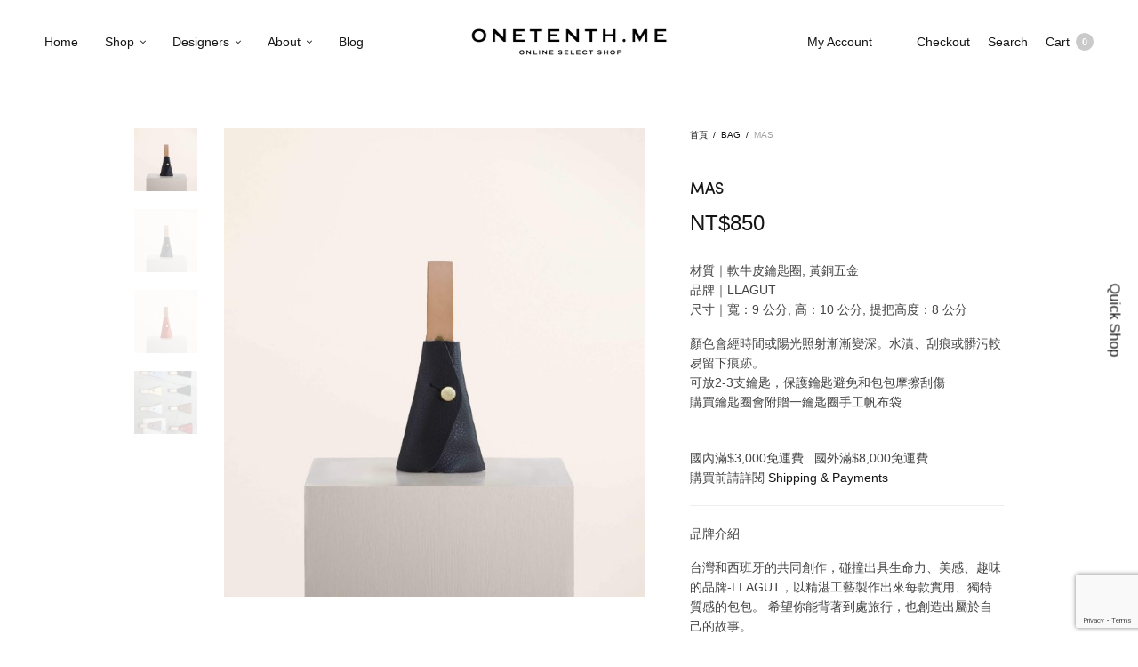

--- FILE ---
content_type: text/html; charset=UTF-8
request_url: https://onetenth.me/product/mas/
body_size: 24388
content:
<!doctype html>
<html lang="zh-TW">
<head>
<meta charset="UTF-8" />
<meta name="viewport" content="width=device-width, initial-scale=1, maximum-scale=1, viewport-fit=cover">
<link rel="profile" href="http://gmpg.org/xfn/11">
<meta http-equiv="x-dns-prefetch-control" content="on">
<link rel="dns-prefetch" href="//fonts.googleapis.com" />
<link rel="dns-prefetch" href="//fonts.gstatic.com" />
<link rel="dns-prefetch" href="//0.gravatar.com/" />
<link rel="dns-prefetch" href="//2.gravatar.com/" />
<link rel="dns-prefetch" href="//1.gravatar.com/" /><meta name='robots' content='index, follow, max-image-preview:large, max-snippet:-1, max-video-preview:-1' />
<!-- This site is optimized with the Yoast SEO plugin v24.3 - https://yoast.com/wordpress/plugins/seo/ -->
<title>MAS - ONETENTH</title>
<link rel="canonical" href="https://onetenth.me/product/mas/" />
<meta property="og:locale" content="zh_TW" />
<meta property="og:type" content="article" />
<meta property="og:title" content="MAS - ONETENTH" />
<meta property="og:description" content="材質｜軟牛皮鑰匙圈, 黃銅五金 品牌｜LLAGUT 尺寸｜寬：9 公分, 高：10 公分, 提把高度：8 公分  顏色會經時間或陽光照射漸漸變深。水漬、刮痕或髒污較易留下痕跡。 可放2-3支鑰匙，保護鑰匙避免和包包摩擦刮傷 購買鑰匙圈會附贈一鑰匙圈手工帆布袋    國內滿$3,000免運費   國外滿$8,000免運費 購買前請詳閱 Shipping &amp; Payments    品牌介紹  台灣和西班牙的共同創作，碰撞出具生命力、美感、趣味的品牌-LLAGUT，以精湛工藝製作出來每款實用、獨特質感的包包。 希望你能背著到處旅行，也創造出屬於自己的故事。" />
<meta property="og:url" content="https://onetenth.me/product/mas/" />
<meta property="og:site_name" content="ONETENTH" />
<meta property="article:modified_time" content="2021-12-04T06:22:28+00:00" />
<meta property="og:image" content="https://onetenth.me/wp-content/uploads/2018/02/W_sh_mas_black-scaled.jpg" />
<meta property="og:image:width" content="2306" />
<meta property="og:image:height" content="2560" />
<meta property="og:image:type" content="image/jpeg" />
<meta name="twitter:card" content="summary_large_image" />
<script type="application/ld+json" class="yoast-schema-graph">{"@context":"https://schema.org","@graph":[{"@type":"WebPage","@id":"https://onetenth.me/product/mas/","url":"https://onetenth.me/product/mas/","name":"MAS - ONETENTH","isPartOf":{"@id":"https://onetenth.me/#website"},"primaryImageOfPage":{"@id":"https://onetenth.me/product/mas/#primaryimage"},"image":{"@id":"https://onetenth.me/product/mas/#primaryimage"},"thumbnailUrl":"https://onetenth.me/wp-content/uploads/2018/02/W_sh_mas_black-scaled.jpg","datePublished":"2018-02-14T10:36:17+00:00","dateModified":"2021-12-04T06:22:28+00:00","breadcrumb":{"@id":"https://onetenth.me/product/mas/#breadcrumb"},"inLanguage":"zh-TW","potentialAction":[{"@type":"ReadAction","target":["https://onetenth.me/product/mas/"]}]},{"@type":"ImageObject","inLanguage":"zh-TW","@id":"https://onetenth.me/product/mas/#primaryimage","url":"https://onetenth.me/wp-content/uploads/2018/02/W_sh_mas_black-scaled.jpg","contentUrl":"https://onetenth.me/wp-content/uploads/2018/02/W_sh_mas_black-scaled.jpg","width":2306,"height":2560},{"@type":"BreadcrumbList","@id":"https://onetenth.me/product/mas/#breadcrumb","itemListElement":[{"@type":"ListItem","position":1,"name":"首頁","item":"https://onetenth.me/"},{"@type":"ListItem","position":2,"name":"Shop","item":"https://onetenth.me/shop-%e4%be%86%e8%87%aa%e4%b8%96%e7%95%8c%e5%90%84%e5%9c%b0%e7%9a%84%e5%a5%bd%e8%a8%ad%e8%a8%88-onetenth%e6%8b%be%e5%a3%b9%e6%96%87%e5%89%b5/"},{"@type":"ListItem","position":3,"name":"MAS"}]},{"@type":"WebSite","@id":"https://onetenth.me/#website","url":"https://onetenth.me/","name":"ONETENTH","description":"拾壹文創","potentialAction":[{"@type":"SearchAction","target":{"@type":"EntryPoint","urlTemplate":"https://onetenth.me/?s={search_term_string}"},"query-input":{"@type":"PropertyValueSpecification","valueRequired":true,"valueName":"search_term_string"}}],"inLanguage":"zh-TW"}]}</script>
<!-- / Yoast SEO plugin. -->
<link rel='dns-prefetch' href='//use.typekit.net' />
<link rel='dns-prefetch' href='//fonts.googleapis.com' />
<link rel="alternate" type="application/rss+xml" title="訂閱《ONETENTH》&raquo; 資訊提供" href="https://onetenth.me/feed/" />
<link rel="preconnect" href="//fonts.gstatic.com/" crossorigin><link rel="alternate" title="oEmbed (JSON)" type="application/json+oembed" href="https://onetenth.me/wp-json/oembed/1.0/embed?url=https%3A%2F%2Fonetenth.me%2Fproduct%2Fmas%2F" />
<link rel="alternate" title="oEmbed (XML)" type="text/xml+oembed" href="https://onetenth.me/wp-json/oembed/1.0/embed?url=https%3A%2F%2Fonetenth.me%2Fproduct%2Fmas%2F&#038;format=xml" />
<style id='wp-img-auto-sizes-contain-inline-css' type='text/css'>
img:is([sizes=auto i],[sizes^="auto," i]){contain-intrinsic-size:3000px 1500px}
/*# sourceURL=wp-img-auto-sizes-contain-inline-css */
</style>
<!-- <link rel='stylesheet' id='thwcfe-contact-info-section-frontend-css' href='https://onetenth.me/wp-content/plugins/woo-checkout-field-editor-pro/block/assets/dist/style-contact-info-section-frontend.css?ver=2.1.1' media='all' /> -->
<!-- <link rel='stylesheet' id='thwcfe-contact-info-section-editor-css' href='https://onetenth.me/wp-content/plugins/woo-checkout-field-editor-pro/block/assets/dist/style-contact-info-section.css?ver=2.1.1' media='all' /> -->
<!-- <link rel='stylesheet' id='thwcfe-additional-sections-frontend-css' href='https://onetenth.me/wp-content/plugins/woo-checkout-field-editor-pro/block/assets/dist/style-additional-sections-frontend.css?ver=2.1.1' media='all' /> -->
<link rel="stylesheet" type="text/css" href="//onetenth.me/wp-content/cache/wpfc-minified/2mat0wa1/7wuql.css" media="all"/>
<style id='wp-block-library-inline-css' type='text/css'>
:root{--wp-block-synced-color:#7a00df;--wp-block-synced-color--rgb:122,0,223;--wp-bound-block-color:var(--wp-block-synced-color);--wp-editor-canvas-background:#ddd;--wp-admin-theme-color:#007cba;--wp-admin-theme-color--rgb:0,124,186;--wp-admin-theme-color-darker-10:#006ba1;--wp-admin-theme-color-darker-10--rgb:0,107,160.5;--wp-admin-theme-color-darker-20:#005a87;--wp-admin-theme-color-darker-20--rgb:0,90,135;--wp-admin-border-width-focus:2px}@media (min-resolution:192dpi){:root{--wp-admin-border-width-focus:1.5px}}.wp-element-button{cursor:pointer}:root .has-very-light-gray-background-color{background-color:#eee}:root .has-very-dark-gray-background-color{background-color:#313131}:root .has-very-light-gray-color{color:#eee}:root .has-very-dark-gray-color{color:#313131}:root .has-vivid-green-cyan-to-vivid-cyan-blue-gradient-background{background:linear-gradient(135deg,#00d084,#0693e3)}:root .has-purple-crush-gradient-background{background:linear-gradient(135deg,#34e2e4,#4721fb 50%,#ab1dfe)}:root .has-hazy-dawn-gradient-background{background:linear-gradient(135deg,#faaca8,#dad0ec)}:root .has-subdued-olive-gradient-background{background:linear-gradient(135deg,#fafae1,#67a671)}:root .has-atomic-cream-gradient-background{background:linear-gradient(135deg,#fdd79a,#004a59)}:root .has-nightshade-gradient-background{background:linear-gradient(135deg,#330968,#31cdcf)}:root .has-midnight-gradient-background{background:linear-gradient(135deg,#020381,#2874fc)}:root{--wp--preset--font-size--normal:16px;--wp--preset--font-size--huge:42px}.has-regular-font-size{font-size:1em}.has-larger-font-size{font-size:2.625em}.has-normal-font-size{font-size:var(--wp--preset--font-size--normal)}.has-huge-font-size{font-size:var(--wp--preset--font-size--huge)}.has-text-align-center{text-align:center}.has-text-align-left{text-align:left}.has-text-align-right{text-align:right}.has-fit-text{white-space:nowrap!important}#end-resizable-editor-section{display:none}.aligncenter{clear:both}.items-justified-left{justify-content:flex-start}.items-justified-center{justify-content:center}.items-justified-right{justify-content:flex-end}.items-justified-space-between{justify-content:space-between}.screen-reader-text{border:0;clip-path:inset(50%);height:1px;margin:-1px;overflow:hidden;padding:0;position:absolute;width:1px;word-wrap:normal!important}.screen-reader-text:focus{background-color:#ddd;clip-path:none;color:#444;display:block;font-size:1em;height:auto;left:5px;line-height:normal;padding:15px 23px 14px;text-decoration:none;top:5px;width:auto;z-index:100000}html :where(.has-border-color){border-style:solid}html :where([style*=border-top-color]){border-top-style:solid}html :where([style*=border-right-color]){border-right-style:solid}html :where([style*=border-bottom-color]){border-bottom-style:solid}html :where([style*=border-left-color]){border-left-style:solid}html :where([style*=border-width]){border-style:solid}html :where([style*=border-top-width]){border-top-style:solid}html :where([style*=border-right-width]){border-right-style:solid}html :where([style*=border-bottom-width]){border-bottom-style:solid}html :where([style*=border-left-width]){border-left-style:solid}html :where(img[class*=wp-image-]){height:auto;max-width:100%}:where(figure){margin:0 0 1em}html :where(.is-position-sticky){--wp-admin--admin-bar--position-offset:var(--wp-admin--admin-bar--height,0px)}@media screen and (max-width:600px){html :where(.is-position-sticky){--wp-admin--admin-bar--position-offset:0px}}
/*# sourceURL=wp-block-library-inline-css */
</style><!-- <link rel='stylesheet' id='wc-blocks-style-css' href='https://onetenth.me/wp-content/plugins/woocommerce/assets/client/blocks/wc-blocks.css?ver=wc-9.6.3' media='all' /> -->
<link rel="stylesheet" type="text/css" href="//onetenth.me/wp-content/cache/wpfc-minified/1fa746w5/7txfl.css" media="all"/>
<style id='global-styles-inline-css' type='text/css'>
:root{--wp--preset--aspect-ratio--square: 1;--wp--preset--aspect-ratio--4-3: 4/3;--wp--preset--aspect-ratio--3-4: 3/4;--wp--preset--aspect-ratio--3-2: 3/2;--wp--preset--aspect-ratio--2-3: 2/3;--wp--preset--aspect-ratio--16-9: 16/9;--wp--preset--aspect-ratio--9-16: 9/16;--wp--preset--color--black: #000000;--wp--preset--color--cyan-bluish-gray: #abb8c3;--wp--preset--color--white: #ffffff;--wp--preset--color--pale-pink: #f78da7;--wp--preset--color--vivid-red: #cf2e2e;--wp--preset--color--luminous-vivid-orange: #ff6900;--wp--preset--color--luminous-vivid-amber: #fcb900;--wp--preset--color--light-green-cyan: #7bdcb5;--wp--preset--color--vivid-green-cyan: #00d084;--wp--preset--color--pale-cyan-blue: #8ed1fc;--wp--preset--color--vivid-cyan-blue: #0693e3;--wp--preset--color--vivid-purple: #9b51e0;--wp--preset--gradient--vivid-cyan-blue-to-vivid-purple: linear-gradient(135deg,rgb(6,147,227) 0%,rgb(155,81,224) 100%);--wp--preset--gradient--light-green-cyan-to-vivid-green-cyan: linear-gradient(135deg,rgb(122,220,180) 0%,rgb(0,208,130) 100%);--wp--preset--gradient--luminous-vivid-amber-to-luminous-vivid-orange: linear-gradient(135deg,rgb(252,185,0) 0%,rgb(255,105,0) 100%);--wp--preset--gradient--luminous-vivid-orange-to-vivid-red: linear-gradient(135deg,rgb(255,105,0) 0%,rgb(207,46,46) 100%);--wp--preset--gradient--very-light-gray-to-cyan-bluish-gray: linear-gradient(135deg,rgb(238,238,238) 0%,rgb(169,184,195) 100%);--wp--preset--gradient--cool-to-warm-spectrum: linear-gradient(135deg,rgb(74,234,220) 0%,rgb(151,120,209) 20%,rgb(207,42,186) 40%,rgb(238,44,130) 60%,rgb(251,105,98) 80%,rgb(254,248,76) 100%);--wp--preset--gradient--blush-light-purple: linear-gradient(135deg,rgb(255,206,236) 0%,rgb(152,150,240) 100%);--wp--preset--gradient--blush-bordeaux: linear-gradient(135deg,rgb(254,205,165) 0%,rgb(254,45,45) 50%,rgb(107,0,62) 100%);--wp--preset--gradient--luminous-dusk: linear-gradient(135deg,rgb(255,203,112) 0%,rgb(199,81,192) 50%,rgb(65,88,208) 100%);--wp--preset--gradient--pale-ocean: linear-gradient(135deg,rgb(255,245,203) 0%,rgb(182,227,212) 50%,rgb(51,167,181) 100%);--wp--preset--gradient--electric-grass: linear-gradient(135deg,rgb(202,248,128) 0%,rgb(113,206,126) 100%);--wp--preset--gradient--midnight: linear-gradient(135deg,rgb(2,3,129) 0%,rgb(40,116,252) 100%);--wp--preset--font-size--small: 13px;--wp--preset--font-size--medium: 20px;--wp--preset--font-size--large: 36px;--wp--preset--font-size--x-large: 42px;--wp--preset--font-family--inter: "Inter", sans-serif;--wp--preset--font-family--cardo: Cardo;--wp--preset--spacing--20: 0.44rem;--wp--preset--spacing--30: 0.67rem;--wp--preset--spacing--40: 1rem;--wp--preset--spacing--50: 1.5rem;--wp--preset--spacing--60: 2.25rem;--wp--preset--spacing--70: 3.38rem;--wp--preset--spacing--80: 5.06rem;--wp--preset--shadow--natural: 6px 6px 9px rgba(0, 0, 0, 0.2);--wp--preset--shadow--deep: 12px 12px 50px rgba(0, 0, 0, 0.4);--wp--preset--shadow--sharp: 6px 6px 0px rgba(0, 0, 0, 0.2);--wp--preset--shadow--outlined: 6px 6px 0px -3px rgb(255, 255, 255), 6px 6px rgb(0, 0, 0);--wp--preset--shadow--crisp: 6px 6px 0px rgb(0, 0, 0);}:where(.is-layout-flex){gap: 0.5em;}:where(.is-layout-grid){gap: 0.5em;}body .is-layout-flex{display: flex;}.is-layout-flex{flex-wrap: wrap;align-items: center;}.is-layout-flex > :is(*, div){margin: 0;}body .is-layout-grid{display: grid;}.is-layout-grid > :is(*, div){margin: 0;}:where(.wp-block-columns.is-layout-flex){gap: 2em;}:where(.wp-block-columns.is-layout-grid){gap: 2em;}:where(.wp-block-post-template.is-layout-flex){gap: 1.25em;}:where(.wp-block-post-template.is-layout-grid){gap: 1.25em;}.has-black-color{color: var(--wp--preset--color--black) !important;}.has-cyan-bluish-gray-color{color: var(--wp--preset--color--cyan-bluish-gray) !important;}.has-white-color{color: var(--wp--preset--color--white) !important;}.has-pale-pink-color{color: var(--wp--preset--color--pale-pink) !important;}.has-vivid-red-color{color: var(--wp--preset--color--vivid-red) !important;}.has-luminous-vivid-orange-color{color: var(--wp--preset--color--luminous-vivid-orange) !important;}.has-luminous-vivid-amber-color{color: var(--wp--preset--color--luminous-vivid-amber) !important;}.has-light-green-cyan-color{color: var(--wp--preset--color--light-green-cyan) !important;}.has-vivid-green-cyan-color{color: var(--wp--preset--color--vivid-green-cyan) !important;}.has-pale-cyan-blue-color{color: var(--wp--preset--color--pale-cyan-blue) !important;}.has-vivid-cyan-blue-color{color: var(--wp--preset--color--vivid-cyan-blue) !important;}.has-vivid-purple-color{color: var(--wp--preset--color--vivid-purple) !important;}.has-black-background-color{background-color: var(--wp--preset--color--black) !important;}.has-cyan-bluish-gray-background-color{background-color: var(--wp--preset--color--cyan-bluish-gray) !important;}.has-white-background-color{background-color: var(--wp--preset--color--white) !important;}.has-pale-pink-background-color{background-color: var(--wp--preset--color--pale-pink) !important;}.has-vivid-red-background-color{background-color: var(--wp--preset--color--vivid-red) !important;}.has-luminous-vivid-orange-background-color{background-color: var(--wp--preset--color--luminous-vivid-orange) !important;}.has-luminous-vivid-amber-background-color{background-color: var(--wp--preset--color--luminous-vivid-amber) !important;}.has-light-green-cyan-background-color{background-color: var(--wp--preset--color--light-green-cyan) !important;}.has-vivid-green-cyan-background-color{background-color: var(--wp--preset--color--vivid-green-cyan) !important;}.has-pale-cyan-blue-background-color{background-color: var(--wp--preset--color--pale-cyan-blue) !important;}.has-vivid-cyan-blue-background-color{background-color: var(--wp--preset--color--vivid-cyan-blue) !important;}.has-vivid-purple-background-color{background-color: var(--wp--preset--color--vivid-purple) !important;}.has-black-border-color{border-color: var(--wp--preset--color--black) !important;}.has-cyan-bluish-gray-border-color{border-color: var(--wp--preset--color--cyan-bluish-gray) !important;}.has-white-border-color{border-color: var(--wp--preset--color--white) !important;}.has-pale-pink-border-color{border-color: var(--wp--preset--color--pale-pink) !important;}.has-vivid-red-border-color{border-color: var(--wp--preset--color--vivid-red) !important;}.has-luminous-vivid-orange-border-color{border-color: var(--wp--preset--color--luminous-vivid-orange) !important;}.has-luminous-vivid-amber-border-color{border-color: var(--wp--preset--color--luminous-vivid-amber) !important;}.has-light-green-cyan-border-color{border-color: var(--wp--preset--color--light-green-cyan) !important;}.has-vivid-green-cyan-border-color{border-color: var(--wp--preset--color--vivid-green-cyan) !important;}.has-pale-cyan-blue-border-color{border-color: var(--wp--preset--color--pale-cyan-blue) !important;}.has-vivid-cyan-blue-border-color{border-color: var(--wp--preset--color--vivid-cyan-blue) !important;}.has-vivid-purple-border-color{border-color: var(--wp--preset--color--vivid-purple) !important;}.has-vivid-cyan-blue-to-vivid-purple-gradient-background{background: var(--wp--preset--gradient--vivid-cyan-blue-to-vivid-purple) !important;}.has-light-green-cyan-to-vivid-green-cyan-gradient-background{background: var(--wp--preset--gradient--light-green-cyan-to-vivid-green-cyan) !important;}.has-luminous-vivid-amber-to-luminous-vivid-orange-gradient-background{background: var(--wp--preset--gradient--luminous-vivid-amber-to-luminous-vivid-orange) !important;}.has-luminous-vivid-orange-to-vivid-red-gradient-background{background: var(--wp--preset--gradient--luminous-vivid-orange-to-vivid-red) !important;}.has-very-light-gray-to-cyan-bluish-gray-gradient-background{background: var(--wp--preset--gradient--very-light-gray-to-cyan-bluish-gray) !important;}.has-cool-to-warm-spectrum-gradient-background{background: var(--wp--preset--gradient--cool-to-warm-spectrum) !important;}.has-blush-light-purple-gradient-background{background: var(--wp--preset--gradient--blush-light-purple) !important;}.has-blush-bordeaux-gradient-background{background: var(--wp--preset--gradient--blush-bordeaux) !important;}.has-luminous-dusk-gradient-background{background: var(--wp--preset--gradient--luminous-dusk) !important;}.has-pale-ocean-gradient-background{background: var(--wp--preset--gradient--pale-ocean) !important;}.has-electric-grass-gradient-background{background: var(--wp--preset--gradient--electric-grass) !important;}.has-midnight-gradient-background{background: var(--wp--preset--gradient--midnight) !important;}.has-small-font-size{font-size: var(--wp--preset--font-size--small) !important;}.has-medium-font-size{font-size: var(--wp--preset--font-size--medium) !important;}.has-large-font-size{font-size: var(--wp--preset--font-size--large) !important;}.has-x-large-font-size{font-size: var(--wp--preset--font-size--x-large) !important;}
/*# sourceURL=global-styles-inline-css */
</style>
<style id='classic-theme-styles-inline-css' type='text/css'>
/*! This file is auto-generated */
.wp-block-button__link{color:#fff;background-color:#32373c;border-radius:9999px;box-shadow:none;text-decoration:none;padding:calc(.667em + 2px) calc(1.333em + 2px);font-size:1.125em}.wp-block-file__button{background:#32373c;color:#fff;text-decoration:none}
/*# sourceURL=/wp-includes/css/classic-themes.min.css */
</style>
<!-- <link rel='stylesheet' id='photoswipe-css' href='https://onetenth.me/wp-content/plugins/woocommerce/assets/css/photoswipe/photoswipe.min.css?ver=9.6.3' media='all' /> -->
<!-- <link rel='stylesheet' id='photoswipe-default-skin-css' href='https://onetenth.me/wp-content/plugins/woocommerce/assets/css/photoswipe/default-skin/default-skin.min.css?ver=9.6.3' media='all' /> -->
<link rel="stylesheet" type="text/css" href="//onetenth.me/wp-content/cache/wpfc-minified/jxe89a3o/7tye1.css" media="all"/>
<style id='woocommerce-inline-inline-css' type='text/css'>
.woocommerce form .form-row .required { visibility: visible; }
/*# sourceURL=woocommerce-inline-inline-css */
</style>
<!-- <link rel='stylesheet' id='brands-styles-css' href='https://onetenth.me/wp-content/plugins/woocommerce/assets/css/brands.css?ver=9.6.3' media='all' /> -->
<!-- <link rel='stylesheet' id='thb-fa-css' href='https://onetenth.me/wp-content/themes/north-wp/assets/css/font-awesome.min.css?ver=4.7.0' media='all' /> -->
<!-- <link rel='stylesheet' id='thb-app-css' href='https://onetenth.me/wp-content/themes/north-wp/assets/css/app.css?ver=5.7.4' media='all' /> -->
<link rel="stylesheet" type="text/css" href="//onetenth.me/wp-content/cache/wpfc-minified/jmxf4lix/7txfl.css" media="all"/>
<style id='thb-app-inline-css' type='text/css'>
.header .logolink .logoimg {max-height:50px;}.header .logolink .logoimg[src$=".svg"] {max-height:100%;height:50px;}h1,h2,h3,h4,h5,h6 {font-family:sofia-pro, 'BlinkMacSystemFont', -apple-system, 'Roboto', 'Lucida Sans';}body,p {font-family:Source Code Pro, 'BlinkMacSystemFont', -apple-system, 'Roboto', 'Lucida Sans';}.thb-full-menu,.account-holder {}.btn,.button,input[type=submit] {}em {}label {}.widget>h6,.footer .widget>h6 {}.header .thb-full-menu {}.header .thb-full-menu .sub-menu {}.account-holder {}.mobile-menu {}.mobile-menu .sub-menu {}.mobile-secondary-menu {}.widget>h6,.footer .widget>h6 {}.footer .footer-social-icons .social {}.footer .thb-footer-menu {}.footer .thb-footer-copyright {}.thb-global-notification {}.woocommerce-message,.woocommerce-error,.woocommerce-info {}h1.thb-shop-title {}.products .product.thb-listing-style2 h3,.products .product.thb-listing-style1 h3 {}.products .product .amount {}.products .product .product-category {}.thb-product-detail .product-information h1.product_title {}.thb-product-detail .product-information .price .amount {}.thb-product-detail .product-information .woocommerce-product-details__short-description,.thb-product-detail .product-information .woocommerce-product-details__short-description p {}@media screen and (min-width:1024px) {h1,.h1 {}}@media screen and (min-width:1024px) {h2 {}}@media screen and (min-width:1024px) {h3 {}}@media screen and (min-width:1024px) {h4 {}}@media screen and (min-width:1024px) {h5 {}}h6 {}.wc_payment_methods .wc_payment_method label{padding-left:30px;}aside.coupon-container {display:none !important;}.thb-shop-title {visibility:visible;}#tab-reviews{display:none !important;}#tab-title-reviews{display:none !important;}.products .product.thb-listing-style2 .badge {padding:3px 0 9px;}.woocommerce-additional-fields h3 {display:none;}.woocommerce-privacy-policy-text p {text-align:left;}.thb-shop-title {visibility:collapse;}.thb-shop-title {display:none !important;}.shop_bar {margin-top:50px !important;}.prdctfltr_wc .prdctfltr_filter_title {display:none !important;}.products .product.thb-listing-style2 .badge {border:0px !important;}.badge.new {background:none !important;}li.additional_information_tab{display:none !important;}div.respond-container{display:none !important;}div.related h6{text-align:center;}body, p {font-family:Gentium Book Basic, sans-serif;}@media screen and (min-width:40.0625em){.medium-6 {-ms-flex:0 0 50%;flex:0 0 50%;max-width:100%;}.footer .thb-footer-menu {font-size:10px !important;}}@media screen and (min-width:40.0625em){.medium-6 {width:100%;}.footer .thb-footer-menu {font-size:10px !important;}}.footer .thb-footer-menu {font-size:10px !important;}
/*# sourceURL=thb-app-inline-css */
</style>
<!-- <link rel='stylesheet' id='thb-style-css' href='https://onetenth.me/wp-content/themes/north-wp/style.css?ver=5.7.4' media='all' /> -->
<link rel="stylesheet" type="text/css" href="//onetenth.me/wp-content/cache/wpfc-minified/f6a1d97t/7txfl.css" media="all"/>
<link rel='stylesheet' id='thb-google-fonts-css' href='https://fonts.googleapis.com/css?family=Source+Code+Pro%3A200%2C300%2C400%2C500%2C600%2C700%2C800%2C900%2C200i%2C300i%2C400i%2C500i%2C600i%2C700i%2C800i%2C900i&#038;subset=latin&#038;display=swap&#038;ver=5.7.4' media='all' />
<script type="text/template" id="tmpl-variation-template">
<div class="woocommerce-variation-description">{{{ data.variation.variation_description }}}</div>
<div class="woocommerce-variation-price">{{{ data.variation.price_html }}}</div>
<div class="woocommerce-variation-availability">{{{ data.variation.availability_html }}}</div>
</script>
<script type="text/template" id="tmpl-unavailable-variation-template">
<p role="alert">抱歉，此商品已下架，請選擇不同的組合</p>
</script>
<script src='//onetenth.me/wp-content/cache/wpfc-minified/7mlz94rn/7txfl.js' type="text/javascript"></script>
<!-- <script type="text/javascript" src="https://onetenth.me/wp-includes/js/jquery/jquery.min.js?ver=3.7.1" id="jquery-core-js"></script> -->
<!-- <script type="text/javascript" src="https://onetenth.me/wp-includes/js/jquery/jquery-migrate.min.js?ver=3.4.1" id="jquery-migrate-js"></script> -->
<!-- <script type="text/javascript" src="https://onetenth.me/wp-content/plugins/woocommerce/assets/js/jquery-blockui/jquery.blockUI.min.js?ver=2.7.0-wc.9.6.3" id="jquery-blockui-js" defer="defer" data-wp-strategy="defer"></script> -->
<script type="text/javascript" id="wc-add-to-cart-js-extra">
/* <![CDATA[ */
var wc_add_to_cart_params = {"ajax_url":"/wp-admin/admin-ajax.php","wc_ajax_url":"/?wc-ajax=%%endpoint%%","i18n_view_cart":"\u67e5\u770b\u8cfc\u7269\u8eca","cart_url":"https://onetenth.me/cart-%e8%b3%bc%e7%89%a9%e8%bb%8a%e5%b0%88%e5%8d%80-onetenth-me/","is_cart":"","cart_redirect_after_add":"no"};
//# sourceURL=wc-add-to-cart-js-extra
/* ]]> */
</script>
<script src='//onetenth.me/wp-content/cache/wpfc-minified/lkajvwad/7tye1.js' type="text/javascript"></script>
<!-- <script type="text/javascript" src="https://onetenth.me/wp-content/plugins/woocommerce/assets/js/frontend/add-to-cart.min.js?ver=9.6.3" id="wc-add-to-cart-js" defer="defer" data-wp-strategy="defer"></script> -->
<!-- <script type="text/javascript" src="https://onetenth.me/wp-content/plugins/woocommerce/assets/js/photoswipe/photoswipe.min.js?ver=4.1.1-wc.9.6.3" id="photoswipe-js" defer="defer" data-wp-strategy="defer"></script> -->
<!-- <script type="text/javascript" src="https://onetenth.me/wp-content/plugins/woocommerce/assets/js/photoswipe/photoswipe-ui-default.min.js?ver=4.1.1-wc.9.6.3" id="photoswipe-ui-default-js" defer="defer" data-wp-strategy="defer"></script> -->
<script type="text/javascript" id="wc-single-product-js-extra">
/* <![CDATA[ */
var wc_single_product_params = {"i18n_required_rating_text":"\u8acb\u9078\u64c7\u8a55\u5206","i18n_product_gallery_trigger_text":"\u6aa2\u8996\u5168\u87a2\u5e55\u5716\u5eab","review_rating_required":"yes","flexslider":{"rtl":false,"animation":"slide","smoothHeight":true,"directionNav":false,"controlNav":"thumbnails","slideshow":false,"animationSpeed":500,"animationLoop":false,"allowOneSlide":false},"zoom_enabled":"","zoom_options":[],"photoswipe_enabled":"1","photoswipe_options":{"shareEl":false,"closeOnScroll":false,"history":false,"hideAnimationDuration":0,"showAnimationDuration":0},"flexslider_enabled":""};
//# sourceURL=wc-single-product-js-extra
/* ]]> */
</script>
<script src='//onetenth.me/wp-content/cache/wpfc-minified/lwq7vb2t/7tye1.js' type="text/javascript"></script>
<!-- <script type="text/javascript" src="https://onetenth.me/wp-content/plugins/woocommerce/assets/js/frontend/single-product.min.js?ver=9.6.3" id="wc-single-product-js" defer="defer" data-wp-strategy="defer"></script> -->
<!-- <script type="text/javascript" src="https://onetenth.me/wp-content/plugins/woocommerce/assets/js/js-cookie/js.cookie.min.js?ver=2.1.4-wc.9.6.3" id="js-cookie-js" defer="defer" data-wp-strategy="defer"></script> -->
<script type="text/javascript" id="woocommerce-js-extra">
/* <![CDATA[ */
var woocommerce_params = {"ajax_url":"/wp-admin/admin-ajax.php","wc_ajax_url":"/?wc-ajax=%%endpoint%%"};
//# sourceURL=woocommerce-js-extra
/* ]]> */
</script>
<script src='//onetenth.me/wp-content/cache/wpfc-minified/jzvzv2ln/7txfl.js' type="text/javascript"></script>
<!-- <script type="text/javascript" src="https://onetenth.me/wp-content/plugins/woocommerce/assets/js/frontend/woocommerce.min.js?ver=9.6.3" id="woocommerce-js" defer="defer" data-wp-strategy="defer"></script> -->
<!-- <script type="text/javascript" src="https://onetenth.me/wp-includes/js/underscore.min.js?ver=1.13.7" id="underscore-js"></script> -->
<script type="text/javascript" id="wp-util-js-extra">
/* <![CDATA[ */
var _wpUtilSettings = {"ajax":{"url":"/wp-admin/admin-ajax.php"}};
//# sourceURL=wp-util-js-extra
/* ]]> */
</script>
<script src='//onetenth.me/wp-content/cache/wpfc-minified/e6gx1m5v/7txfl.js' type="text/javascript"></script>
<!-- <script type="text/javascript" src="https://onetenth.me/wp-includes/js/wp-util.min.js?ver=6.9" id="wp-util-js"></script> -->
<script type="text/javascript" id="wc-add-to-cart-variation-js-extra">
/* <![CDATA[ */
var wc_add_to_cart_variation_params = {"wc_ajax_url":"/?wc-ajax=%%endpoint%%","i18n_no_matching_variations_text":"\u5f88\u62b1\u6b49\uff0c\u6c92\u6709\u5546\u54c1\u7b26\u5408\u60a8\u7684\u9078\u64c7\uff0c\u8acb\u91cd\u65b0\u9078\u64c7\u5176\u4ed6\u7d44\u5408\u3002","i18n_make_a_selection_text":"\u8acb\u5148\u9078\u53d6\u4efb\u4e00\u5546\u54c1\u9805\u9078\u518d\u52a0\u5546\u54c1\u9032\u8cfc\u7269\u8eca","i18n_unavailable_text":"\u62b1\u6b49\uff0c\u6b64\u5546\u54c1\u5df2\u4e0b\u67b6\uff0c\u8acb\u9078\u64c7\u4e0d\u540c\u7684\u7d44\u5408","i18n_reset_alert_text":"\u9078\u53d6\u9805\u76ee\u5df2\u91cd\u8a2d\u3002 \u5fc5\u9808\u5148\u9078\u53d6\u5546\u54c1\u9078\u9805\uff0c\u624d\u80fd\u52a0\u5165\u8cfc\u7269\u8eca\u3002"};
//# sourceURL=wc-add-to-cart-variation-js-extra
/* ]]> */
</script>
<script src='//onetenth.me/wp-content/cache/wpfc-minified/7jpieb2o/7txfl.js' type="text/javascript"></script>
<!-- <script type="text/javascript" src="https://onetenth.me/wp-content/plugins/woocommerce/assets/js/frontend/add-to-cart-variation.min.js?ver=9.6.3" id="wc-add-to-cart-variation-js" defer="defer" data-wp-strategy="defer"></script> -->
<script type="text/javascript" src="https://use.typekit.net/lcr7meh.js?ver=5.7.4" id="thb-typekit-js"></script>
<script type="text/javascript" id="thb-typekit-js-after">
/* <![CDATA[ */
try{Typekit.load({ async: true });}catch(e){}
//# sourceURL=thb-typekit-js-after
/* ]]> */
</script>
<script></script><link rel="https://api.w.org/" href="https://onetenth.me/wp-json/" /><link rel="alternate" title="JSON" type="application/json" href="https://onetenth.me/wp-json/wp/v2/product/6200" /><link rel="EditURI" type="application/rsd+xml" title="RSD" href="https://onetenth.me/xmlrpc.php?rsd" />
<meta name="generator" content="WordPress 6.9" />
<meta name="generator" content="WooCommerce 9.6.3" />
<link rel='shortlink' href='https://onetenth.me/?p=6200' />
<noscript><style>.woocommerce-product-gallery{ opacity: 1 !important; }</style></noscript>
<style class='wp-fonts-local' type='text/css'>
@font-face{font-family:Inter;font-style:normal;font-weight:300 900;font-display:fallback;src:url('https://onetenth.me/wp-content/plugins/woocommerce/assets/fonts/Inter-VariableFont_slnt,wght.woff2') format('woff2');font-stretch:normal;}
@font-face{font-family:Cardo;font-style:normal;font-weight:400;font-display:fallback;src:url('https://onetenth.me/wp-content/plugins/woocommerce/assets/fonts/cardo_normal_400.woff2') format('woff2');}
</style>
<style type="text/css" id="wp-custom-css">
aside.notification-box.success {
top: 100%!important;
}
div#ship-to-different-address {
display: none;
}		</style>
<noscript><style> .wpb_animate_when_almost_visible { opacity: 1; }</style></noscript>	<!-- Google tag (gtag.js) -->
<script async src="https://www.googletagmanager.com/gtag/js?id=G-L22RZHV3YS"></script>
<script>
window.dataLayer = window.dataLayer || [];
function gtag(){dataLayer.push(arguments);}
gtag('js', new Date());
gtag('config', 'G-L22RZHV3YS');
</script>
</head>
<body class="wp-singular product-template-default single single-product postid-6200 wp-theme-north-wp theme-north-wp woocommerce woocommerce-page woocommerce-no-js thb-arrows global_notification_off thb-single-product-ajax-on subheader-full-width-off  wpb-js-composer js-comp-ver-8.1 vc_responsive">
<div id="wrapper" class="open">
<!-- Start Header -->
<header class="header style1 thb-shadow-none">
<div class="row align-middle ">
<div class="small-6 columns hide-for-large toggle-holder">
<div class="mobile-toggle-holder style1">
<div class="mobile-toggle">
<span></span><span></span><span></span>
</div>
</div>
</div>
<div class="large-6 columns show-for-large">
<div class="menu-holder">
<nav id="nav">
<ul id="menu-navigation" class="thb-full-menu"><li id="menu-item-23" class="menu-item menu-item-type-post_type menu-item-object-page menu-item-home menu-item-23"><a href="https://onetenth.me/">Home</a></li>
<li id="menu-item-3206" class="menu-item menu-item-type-post_type menu-item-object-page menu-item-has-children current_page_parent menu-item-3206"><a href="https://onetenth.me/shop-%e4%be%86%e8%87%aa%e4%b8%96%e7%95%8c%e5%90%84%e5%9c%b0%e7%9a%84%e5%a5%bd%e8%a8%ad%e8%a8%88-onetenth%e6%8b%be%e5%a3%b9%e6%96%87%e5%89%b5/">Shop</a>
<ul class="sub-menu" >
<li id="menu-item-4943" class="menu-item menu-item-type-taxonomy menu-item-object-product_cat menu-item-4943"><a href="https://onetenth.me/product-category/best-seller-onetenth-me/">Best Seller</a></li>
<li id="menu-item-6058" class="menu-item menu-item-type-taxonomy menu-item-object-product_cat current-product-ancestor current-menu-parent current-product-parent menu-item-6058"><a href="https://onetenth.me/product-category/bag/">Bag</a></li>
<li id="menu-item-3207" class="menu-item menu-item-type-taxonomy menu-item-object-product_cat menu-item-has-children menu-item-3207"><a href="https://onetenth.me/product-category/jewelry-%e7%8d%a8%e5%85%b7%e9%a2%a8%e6%a0%bc%e7%9a%84%e8%a8%ad%e8%a8%88%e5%b8%ab%e9%a3%be%e5%93%81-onetenth-me/">Jewelry</a>
<ul class="sub-menu" >
<li id="menu-item-3208" class="menu-item menu-item-type-taxonomy menu-item-object-product_cat menu-item-3208"><a href="https://onetenth.me/product-category/jewelry-%e7%8d%a8%e5%85%b7%e9%a2%a8%e6%a0%bc%e7%9a%84%e8%a8%ad%e8%a8%88%e5%b8%ab%e9%a3%be%e5%93%81-onetenth-me/bracelets-%e7%8d%a8%e5%85%b7%e9%a2%a8%e6%a0%bc%e7%9a%84%e8%a8%ad%e8%a8%88%e5%b8%ab%e9%a3%be%e5%93%81-onetenth-me/">Bracelets</a></li>
<li id="menu-item-3209" class="menu-item menu-item-type-taxonomy menu-item-object-product_cat menu-item-3209"><a href="https://onetenth.me/product-category/jewelry-%e7%8d%a8%e5%85%b7%e9%a2%a8%e6%a0%bc%e7%9a%84%e8%a8%ad%e8%a8%88%e5%b8%ab%e9%a3%be%e5%93%81-onetenth-me/earrings-%e7%8d%a8%e5%85%b7%e9%a2%a8%e6%a0%bc%e7%9a%84%e8%a8%ad%e8%a8%88%e5%b8%ab%e9%a3%be%e5%93%81-onetenth-me/">Earrings</a></li>
<li id="menu-item-5962" class="menu-item menu-item-type-taxonomy menu-item-object-product_cat menu-item-5962"><a href="https://onetenth.me/product-category/earclip/">Earclip</a></li>
<li id="menu-item-3211" class="menu-item menu-item-type-taxonomy menu-item-object-product_cat menu-item-3211"><a href="https://onetenth.me/product-category/jewelry-%e7%8d%a8%e5%85%b7%e9%a2%a8%e6%a0%bc%e7%9a%84%e8%a8%ad%e8%a8%88%e5%b8%ab%e9%a3%be%e5%93%81-onetenth-me/necklaces-%e7%8d%a8%e5%85%b7%e9%a2%a8%e6%a0%bc%e7%9a%84%e8%a8%ad%e8%a8%88%e5%b8%ab%e9%a3%be%e5%93%81-onetenth-me/">Necklaces</a></li>
<li id="menu-item-3212" class="menu-item menu-item-type-taxonomy menu-item-object-product_cat menu-item-3212"><a href="https://onetenth.me/product-category/jewelry-%e7%8d%a8%e5%85%b7%e9%a2%a8%e6%a0%bc%e7%9a%84%e8%a8%ad%e8%a8%88%e5%b8%ab%e9%a3%be%e5%93%81-onetenth-me/rings-%e7%8d%a8%e5%85%b7%e9%a2%a8%e6%a0%bc%e7%9a%84%e8%a8%ad%e8%a8%88%e5%b8%ab%e9%a3%be%e5%93%81-onetenth-me/">Rings</a></li>
</ul>
</li>
<li id="menu-item-3213" class="menu-item menu-item-type-taxonomy menu-item-object-product_cat menu-item-has-children menu-item-3213"><a href="https://onetenth.me/product-category/lifestyle-%e7%8d%a8%e5%85%b7%e9%a2%a8%e6%a0%bc%e7%9a%84%e8%a8%ad%e8%a8%88%e5%b8%ab%e9%a3%be%e5%93%81-onetenth-me/">Lifestyle</a>
<ul class="sub-menu" >
<li id="menu-item-21731" class="menu-item menu-item-type-taxonomy menu-item-object-product_cat menu-item-21731"><a href="https://onetenth.me/product-category/bodycare/">Bodycare</a></li>
<li id="menu-item-3214" class="menu-item menu-item-type-taxonomy menu-item-object-product_cat menu-item-3214"><a href="https://onetenth.me/product-category/lifestyle-%e7%8d%a8%e5%85%b7%e9%a2%a8%e6%a0%bc%e7%9a%84%e8%a8%ad%e8%a8%88%e5%b8%ab%e9%a3%be%e5%93%81-onetenth-me/candles-%e7%8d%a8%e5%85%b7%e9%a2%a8%e6%a0%bc%e7%9a%84%e8%a8%ad%e8%a8%88%e5%b8%ab%e9%a3%be%e5%93%81-onetenth-me/">Candles</a></li>
<li id="menu-item-6709" class="menu-item menu-item-type-taxonomy menu-item-object-product_cat menu-item-6709"><a href="https://onetenth.me/product-category/lifestyle-%e7%8d%a8%e5%85%b7%e9%a2%a8%e6%a0%bc%e7%9a%84%e8%a8%ad%e8%a8%88%e5%b8%ab%e9%a3%be%e5%93%81-onetenth-me/sunglasses/">Sunglasses</a></li>
<li id="menu-item-16428" class="menu-item menu-item-type-taxonomy menu-item-object-product_cat menu-item-16428"><a href="https://onetenth.me/product-category/nailpolish/">Nailpolish</a></li>
<li id="menu-item-3215" class="menu-item menu-item-type-taxonomy menu-item-object-product_cat menu-item-3215"><a href="https://onetenth.me/product-category/lifestyle-%e7%8d%a8%e5%85%b7%e9%a2%a8%e6%a0%bc%e7%9a%84%e8%a8%ad%e8%a8%88%e5%b8%ab%e9%a3%be%e5%93%81-onetenth-me/watches-%e7%8d%a8%e5%85%b7%e9%a2%a8%e6%a0%bc%e7%9a%84%e8%a8%ad%e8%a8%88%e5%b8%ab%e9%a3%be%e5%93%81-onetenth-me/">Watches</a></li>
</ul>
</li>
<li id="menu-item-3216" class="menu-item menu-item-type-taxonomy menu-item-object-product_cat menu-item-3216"><a href="https://onetenth.me/product-category/sale-onetenth-me/">Sale</a></li>
<li id="menu-item-12691" class="menu-item menu-item-type-taxonomy menu-item-object-product_cat menu-item-12691"><a href="https://onetenth.me/product-category/shoes/">Shoes</a></li>
<li id="menu-item-3217" class="menu-item menu-item-type-taxonomy menu-item-object-product_cat menu-item-3217"><a href="https://onetenth.me/product-category/110-goods-onetenth-me/">1/10 Goods</a></li>
</ul>
</li>
<li id="menu-item-3218" class="menu-item menu-item-type-custom menu-item-object-custom menu-item-has-children menu-item-3218"><a href="#">Designers</a>
<ul class="sub-menu" >
<li id="menu-item-17380" class="menu-item menu-item-type-taxonomy menu-item-object-product_cat menu-item-17380"><a href="https://onetenth.me/product-category/anni-hung/">Anni Hung</a></li>
<li id="menu-item-17593" class="menu-item menu-item-type-taxonomy menu-item-object-product_cat menu-item-17593"><a href="https://onetenth.me/product-category/artismi/">ARTISMI</a></li>
<li id="menu-item-21732" class="menu-item menu-item-type-taxonomy menu-item-object-product_cat menu-item-21732"><a href="https://onetenth.me/product-category/handhandhand/">HANDHANDHAND</a></li>
<li id="menu-item-16427" class="menu-item menu-item-type-taxonomy menu-item-object-product_cat menu-item-16427"><a href="https://onetenth.me/product-category/j-hannah/">J.HANNAH</a></li>
<li id="menu-item-17379" class="menu-item menu-item-type-taxonomy menu-item-object-product_cat menu-item-17379"><a href="https://onetenth.me/product-category/kna-plus/">KNA PLUS</a></li>
<li id="menu-item-7171" class="menu-item menu-item-type-taxonomy menu-item-object-product_cat menu-item-7171"><a href="https://onetenth.me/product-category/kamaroan/">KAMARO&#8217;AN</a></li>
<li id="menu-item-4008" class="menu-item menu-item-type-taxonomy menu-item-object-product_cat menu-item-4008"><a href="https://onetenth.me/product-category/%e4%bb%a5%e8%89%b2%e5%88%97%e8%a8%ad%e8%a8%88%e5%b8%ab%e5%93%81%e7%89%8c-knobbly-studio-onetenth-me/">KNOBBLY STUDIO</a></li>
<li id="menu-item-6177" class="menu-item menu-item-type-taxonomy menu-item-object-product_cat current-product-ancestor current-menu-parent current-product-parent menu-item-6177"><a href="https://onetenth.me/product-category/llagut/">LLAGUT</a></li>
<li id="menu-item-3293" class="menu-item menu-item-type-taxonomy menu-item-object-product_cat menu-item-3293"><a href="https://onetenth.me/product-category/%e7%be%8e%e5%9c%8b%e9%a6%99%e6%b0%9b%e5%93%81%e7%89%8c-maison-louis-marie-onetenth-me/">MAISON LOUIS MARIE</a></li>
<li id="menu-item-3294" class="menu-item menu-item-type-taxonomy menu-item-object-product_cat menu-item-3294"><a href="https://onetenth.me/product-category/%e5%8f%b0%e7%81%a3%e8%a8%ad%e8%a8%88%e5%b8%ab%e5%93%81%e7%89%8c-michi-liang-onetenth-me/">MICHI LIANG</a></li>
<li id="menu-item-12692" class="menu-item menu-item-type-taxonomy menu-item-object-product_cat menu-item-12692"><a href="https://onetenth.me/product-category/nour/">NOUR</a></li>
<li id="menu-item-21733" class="menu-item menu-item-type-taxonomy menu-item-object-product_cat menu-item-21733"><a href="https://onetenth.me/product-category/one-two/">ONE TWO</a></li>
<li id="menu-item-4030" class="menu-item menu-item-type-taxonomy menu-item-object-product_cat menu-item-4030"><a href="https://onetenth.me/product-category/%e5%be%b7%e5%9c%8b%e8%a8%ad%e8%a8%88%e5%b8%ab%e5%93%81%e7%89%8c-saskia-diez-onetenth-me/">SASKIA DIEZ</a></li>
<li id="menu-item-6710" class="menu-item menu-item-type-taxonomy menu-item-object-product_cat menu-item-6710"><a href="https://onetenth.me/product-category/spektre/">SPEKTRE</a></li>
</ul>
</li>
<li id="menu-item-3227" class="menu-item menu-item-type-custom menu-item-object-custom menu-item-has-children menu-item-3227"><a href="http://onetenth.me/about-us/">About</a>
<ul class="sub-menu" >
<li id="menu-item-3228" class="menu-item menu-item-type-post_type menu-item-object-page menu-item-3228"><a href="https://onetenth.me/about-us-%e9%97%9c%e6%96%bconetenth-onetenth-me/">About Us</a></li>
<li id="menu-item-3229" class="menu-item menu-item-type-post_type menu-item-object-page menu-item-3229"><a href="https://onetenth.me/contact-us-%e9%9a%a8%e6%99%82%e6%ad%a1%e8%bf%8e%e8%88%87%e6%88%91%e5%80%91%e8%81%af%e7%b9%ab-onetenth-me/">Contact Us</a></li>
<li id="menu-item-3232" class="menu-item menu-item-type-post_type menu-item-object-page menu-item-3232"><a href="https://onetenth.me/shippingpayments/">Shipping&amp;Payments</a></li>
<li id="menu-item-3231" class="menu-item menu-item-type-post_type menu-item-object-page menu-item-3231"><a href="https://onetenth.me/returnsexchanges-%e9%80%80%e6%8f%9b%e8%b2%a8%e8%aa%aa%e6%98%8e-onetenth-me/">Returns&amp;Exchanges</a></li>
<li id="menu-item-3230" class="menu-item menu-item-type-post_type menu-item-object-page menu-item-3230"><a href="https://onetenth.me/f-a-q-%e8%b3%bc%e8%b2%b7%e5%b8%b8%e8%a6%8b%e5%95%8f%e9%a1%8c%e8%88%87%e8%a7%a3%e7%ad%94-onetenth-me/">F.A.Q</a></li>
</ul>
</li>
<li id="menu-item-3233" class="menu-item menu-item-type-post_type menu-item-object-page menu-item-3233"><a href="https://onetenth.me/blog/">Blog</a></li>
</ul>									</nav>
</div>
</div>
<div class="logo-holder">
<a href="https://onetenth.me" class="logolink">
<img src="https://onetenth.me/wp-content/uploads/2017/04/logo-1.png" class="logoimg bg--light" alt="ONETENTH"/>
<img src="https://onetenth.me/wp-content/uploads/2017/04/logo-1.png" class="logoimg bg--dark" alt="ONETENTH"/>
</a>
</div>
<div class="small-6 columns account-holder">
<ul id="menu-secondary-in" class="secondary-menu"><li id="menu-item-20" class="menu-item menu-item-type-post_type menu-item-object-page menu-item-20"><a href="https://onetenth.me/my-account-%e6%88%91%e7%9a%84onetenth%e5%b8%b3%e6%88%b6-onetenth-me/">My Account</a></li>
<li id="menu-item-21" class="menu-item menu-item-type-post_type menu-item-object-page menu-item-21"><a href="https://onetenth.me/checkout-%e7%b5%90%e5%b8%b3%e5%b0%88%e5%8d%80-onetenth-me/">Checkout</a></li>
</ul>		<a href="#searchpopup" rel="inline" data-class="quick-search" id="quick_search">
Search		</a>
<a id="quick_cart" data-target="open-cart" href="https://onetenth.me/cart-%e8%b3%bc%e7%89%a9%e8%bb%8a%e5%b0%88%e5%8d%80-onetenth-me/" title="Cart">
Cart			<span class="float_count">1</span>
</a>
</div>
</div>
</header>
<!-- End Header -->
<div role="main">
<div class="thb_prod_ajax_to_cart_notices"></div>
<div class="woocommerce-notices-wrapper"></div>
<div id="product-6200" class="page-padding thb-product-detail thb-product-sidebar-off thb-product-style1 product type-product post-6200 status-publish first instock product_cat-bag product_cat-llagut has-post-thumbnail taxable shipping-taxable purchasable product-type-variable">
<div class="row align-center">
<div class="small-12 large-6 columns">
<div class="row">
<div class="large-2 columns small-order-2 large-order-1 product-thumbnail-container">
<div id="product-thumbnails" class="product-thumbnails carousel slick" data-navigation="false" data-autoplay="false" data-columns="4" data-asnavfor="#product-images" data-infinite="false" data-product-thumbnail-layout="style1">
<div data-thumb="https://onetenth.me/wp-content/uploads/2018/02/W_sh_mas_black-scaled-100x100.jpg" data-thumb-alt="MAS" data-thumb-srcset=""  data-thumb-sizes="(max-width: 100px) 100vw, 100px" class="woocommerce-product-gallery__image"><a href="https://onetenth.me/wp-content/uploads/2018/02/W_sh_mas_black-scaled.jpg"><img width="100" height="100" src="https://onetenth.me/wp-content/uploads/2018/02/W_sh_mas_black-scaled-100x100.jpg" class="" alt="MAS" data-caption="" data-src="https://onetenth.me/wp-content/uploads/2018/02/W_sh_mas_black-scaled.jpg" data-large_image="https://onetenth.me/wp-content/uploads/2018/02/W_sh_mas_black-scaled.jpg" data-large_image_width="2306" data-large_image_height="2560" decoding="async" /></a></div>			<div data-thumb="https://onetenth.me/wp-content/uploads/2018/02/W_sh_mas_black-scaled-100x100.jpg" data-thumb-alt="MAS" data-thumb-srcset=""  data-thumb-sizes="(max-width: 100px) 100vw, 100px" class="woocommerce-product-gallery__image"><a href="https://onetenth.me/wp-content/uploads/2018/02/W_sh_mas_black-scaled.jpg"><img width="100" height="100" src="https://onetenth.me/wp-content/uploads/2018/02/W_sh_mas_black-scaled-100x100.jpg" class="" alt="MAS" data-caption="" data-src="https://onetenth.me/wp-content/uploads/2018/02/W_sh_mas_black-scaled.jpg" data-large_image="https://onetenth.me/wp-content/uploads/2018/02/W_sh_mas_black-scaled.jpg" data-large_image_width="2306" data-large_image_height="2560" decoding="async" /></a></div><div data-thumb="https://onetenth.me/wp-content/uploads/2018/02/W_sh_mas_red-scaled-100x100.jpg" data-thumb-alt="MAS" data-thumb-srcset=""  data-thumb-sizes="(max-width: 100px) 100vw, 100px" class="woocommerce-product-gallery__image"><a href="https://onetenth.me/wp-content/uploads/2018/02/W_sh_mas_red-scaled.jpg"><img width="100" height="100" src="https://onetenth.me/wp-content/uploads/2018/02/W_sh_mas_red-scaled-100x100.jpg" class="" alt="MAS" data-caption="" data-src="https://onetenth.me/wp-content/uploads/2018/02/W_sh_mas_red-scaled.jpg" data-large_image="https://onetenth.me/wp-content/uploads/2018/02/W_sh_mas_red-scaled.jpg" data-large_image_width="2306" data-large_image_height="2560" decoding="async" /></a></div><div data-thumb="https://onetenth.me/wp-content/uploads/2018/02/7BA79BB6-81FD-484A-9747-C3F715E690D2-rotated-100x100.jpg" data-thumb-alt="MAS" data-thumb-srcset=""  data-thumb-sizes="(max-width: 100px) 100vw, 100px" class="woocommerce-product-gallery__image"><a href="https://onetenth.me/wp-content/uploads/2018/02/7BA79BB6-81FD-484A-9747-C3F715E690D2-rotated.jpg"><img width="100" height="100" src="https://onetenth.me/wp-content/uploads/2018/02/7BA79BB6-81FD-484A-9747-C3F715E690D2-rotated-100x100.jpg" class="" alt="MAS" data-caption="" data-src="https://onetenth.me/wp-content/uploads/2018/02/7BA79BB6-81FD-484A-9747-C3F715E690D2-rotated.jpg" data-large_image="https://onetenth.me/wp-content/uploads/2018/02/7BA79BB6-81FD-484A-9747-C3F715E690D2-rotated.jpg" data-large_image_width="3024" data-large_image_height="4032" decoding="async" loading="lazy" /></a></div><div data-thumb="https://onetenth.me/wp-content/uploads/2018/02/6E97AD30-C235-4624-8E96-D2415E602A99-100x100.jpg" data-thumb-alt="MAS" data-thumb-srcset=""  data-thumb-sizes="(max-width: 100px) 100vw, 100px" class="woocommerce-product-gallery__image"><a href="https://onetenth.me/wp-content/uploads/2018/02/6E97AD30-C235-4624-8E96-D2415E602A99.jpg"><img width="100" height="100" src="https://onetenth.me/wp-content/uploads/2018/02/6E97AD30-C235-4624-8E96-D2415E602A99-100x100.jpg" class="" alt="MAS" data-caption="" data-src="https://onetenth.me/wp-content/uploads/2018/02/6E97AD30-C235-4624-8E96-D2415E602A99.jpg" data-large_image="https://onetenth.me/wp-content/uploads/2018/02/6E97AD30-C235-4624-8E96-D2415E602A99.jpg" data-large_image_width="828" data-large_image_height="1472" decoding="async" loading="lazy" /></a></div><div data-thumb="https://onetenth.me/wp-content/uploads/2018/02/936BD3E7-8403-42D0-AE48-AC31C135832E-rotated-100x100.jpg" data-thumb-alt="MAS" data-thumb-srcset=""  data-thumb-sizes="(max-width: 100px) 100vw, 100px" class="woocommerce-product-gallery__image"><a href="https://onetenth.me/wp-content/uploads/2018/02/936BD3E7-8403-42D0-AE48-AC31C135832E-rotated.jpg"><img width="100" height="100" src="https://onetenth.me/wp-content/uploads/2018/02/936BD3E7-8403-42D0-AE48-AC31C135832E-rotated-100x100.jpg" class="" alt="MAS" data-caption="" data-src="https://onetenth.me/wp-content/uploads/2018/02/936BD3E7-8403-42D0-AE48-AC31C135832E-rotated.jpg" data-large_image="https://onetenth.me/wp-content/uploads/2018/02/936BD3E7-8403-42D0-AE48-AC31C135832E-rotated.jpg" data-large_image_width="3024" data-large_image_height="4032" decoding="async" loading="lazy" /></a></div><div data-thumb="https://onetenth.me/wp-content/uploads/2018/02/B8CB85A6-700D-4A8F-BD6B-60ECD6F66FA0-rotated-100x100.jpg" data-thumb-alt="MAS" data-thumb-srcset=""  data-thumb-sizes="(max-width: 100px) 100vw, 100px" class="woocommerce-product-gallery__image"><a href="https://onetenth.me/wp-content/uploads/2018/02/B8CB85A6-700D-4A8F-BD6B-60ECD6F66FA0-rotated.jpg"><img width="100" height="100" src="https://onetenth.me/wp-content/uploads/2018/02/B8CB85A6-700D-4A8F-BD6B-60ECD6F66FA0-rotated-100x100.jpg" class="" alt="MAS" data-caption="" data-src="https://onetenth.me/wp-content/uploads/2018/02/B8CB85A6-700D-4A8F-BD6B-60ECD6F66FA0-rotated.jpg" data-large_image="https://onetenth.me/wp-content/uploads/2018/02/B8CB85A6-700D-4A8F-BD6B-60ECD6F66FA0-rotated.jpg" data-large_image_width="3024" data-large_image_height="4032" decoding="async" loading="lazy" /></a></div><div data-thumb="https://onetenth.me/wp-content/uploads/2018/02/73A14EBF-C25C-495D-BB71-B82577B6C788-rotated-100x100.jpg" data-thumb-alt="MAS" data-thumb-srcset=""  data-thumb-sizes="(max-width: 100px) 100vw, 100px" class="woocommerce-product-gallery__image"><a href="https://onetenth.me/wp-content/uploads/2018/02/73A14EBF-C25C-495D-BB71-B82577B6C788-rotated.jpg"><img width="100" height="100" src="https://onetenth.me/wp-content/uploads/2018/02/73A14EBF-C25C-495D-BB71-B82577B6C788-rotated-100x100.jpg" class="" alt="MAS" data-caption="" data-src="https://onetenth.me/wp-content/uploads/2018/02/73A14EBF-C25C-495D-BB71-B82577B6C788-rotated.jpg" data-large_image="https://onetenth.me/wp-content/uploads/2018/02/73A14EBF-C25C-495D-BB71-B82577B6C788-rotated.jpg" data-large_image_width="3024" data-large_image_height="4032" decoding="async" loading="lazy" /></a></div><div data-thumb="https://onetenth.me/wp-content/uploads/2018/02/B007B35B-A987-429D-87B6-8C8ADAF844DC-100x100.jpg" data-thumb-alt="MAS" data-thumb-srcset=""  data-thumb-sizes="(max-width: 100px) 100vw, 100px" class="woocommerce-product-gallery__image"><a href="https://onetenth.me/wp-content/uploads/2018/02/B007B35B-A987-429D-87B6-8C8ADAF844DC.jpg"><img width="100" height="100" src="https://onetenth.me/wp-content/uploads/2018/02/B007B35B-A987-429D-87B6-8C8ADAF844DC-100x100.jpg" class="" alt="MAS" data-caption="" data-src="https://onetenth.me/wp-content/uploads/2018/02/B007B35B-A987-429D-87B6-8C8ADAF844DC.jpg" data-large_image="https://onetenth.me/wp-content/uploads/2018/02/B007B35B-A987-429D-87B6-8C8ADAF844DC.jpg" data-large_image_width="828" data-large_image_height="1472" decoding="async" loading="lazy" /></a></div><div data-thumb="https://onetenth.me/wp-content/uploads/2018/02/40EF7846-1A57-4D03-8E32-29850E1B89ED-100x100.jpg" data-thumb-alt="MAS" data-thumb-srcset=""  data-thumb-sizes="(max-width: 100px) 100vw, 100px" class="woocommerce-product-gallery__image"><a href="https://onetenth.me/wp-content/uploads/2018/02/40EF7846-1A57-4D03-8E32-29850E1B89ED.jpg"><img width="100" height="100" src="https://onetenth.me/wp-content/uploads/2018/02/40EF7846-1A57-4D03-8E32-29850E1B89ED-100x100.jpg" class="" alt="MAS" data-caption="" data-src="https://onetenth.me/wp-content/uploads/2018/02/40EF7846-1A57-4D03-8E32-29850E1B89ED.jpg" data-large_image="https://onetenth.me/wp-content/uploads/2018/02/40EF7846-1A57-4D03-8E32-29850E1B89ED.jpg" data-large_image_width="828" data-large_image_height="1472" decoding="async" loading="lazy" /></a></div><div data-thumb="https://onetenth.me/wp-content/uploads/2018/02/182F86D2-B7F0-44A8-B4BD-4E3C23A41C8A-100x100.jpg" data-thumb-alt="MAS" data-thumb-srcset=""  data-thumb-sizes="(max-width: 100px) 100vw, 100px" class="woocommerce-product-gallery__image"><a href="https://onetenth.me/wp-content/uploads/2018/02/182F86D2-B7F0-44A8-B4BD-4E3C23A41C8A.jpg"><img width="100" height="100" src="https://onetenth.me/wp-content/uploads/2018/02/182F86D2-B7F0-44A8-B4BD-4E3C23A41C8A-100x100.jpg" class="" alt="MAS" data-caption="" data-src="https://onetenth.me/wp-content/uploads/2018/02/182F86D2-B7F0-44A8-B4BD-4E3C23A41C8A.jpg" data-large_image="https://onetenth.me/wp-content/uploads/2018/02/182F86D2-B7F0-44A8-B4BD-4E3C23A41C8A.jpg" data-large_image_width="828" data-large_image_height="1472" decoding="async" loading="lazy" /></a></div><div data-thumb="https://onetenth.me/wp-content/uploads/2018/02/8322D1E8-44DA-4484-B12E-A6FDEF3C3D89-100x100.jpg" data-thumb-alt="MAS" data-thumb-srcset=""  data-thumb-sizes="(max-width: 100px) 100vw, 100px" class="woocommerce-product-gallery__image"><a href="https://onetenth.me/wp-content/uploads/2018/02/8322D1E8-44DA-4484-B12E-A6FDEF3C3D89.jpg"><img width="100" height="100" src="https://onetenth.me/wp-content/uploads/2018/02/8322D1E8-44DA-4484-B12E-A6FDEF3C3D89-100x100.jpg" class="" alt="MAS" data-caption="" data-src="https://onetenth.me/wp-content/uploads/2018/02/8322D1E8-44DA-4484-B12E-A6FDEF3C3D89.jpg" data-large_image="https://onetenth.me/wp-content/uploads/2018/02/8322D1E8-44DA-4484-B12E-A6FDEF3C3D89.jpg" data-large_image_width="828" data-large_image_height="1472" decoding="async" loading="lazy" /></a></div><div data-thumb="https://onetenth.me/wp-content/uploads/2018/02/CDC20938-71C2-4077-861E-06ABD7802C7E-100x100.jpg" data-thumb-alt="MAS" data-thumb-srcset=""  data-thumb-sizes="(max-width: 100px) 100vw, 100px" class="woocommerce-product-gallery__image"><a href="https://onetenth.me/wp-content/uploads/2018/02/CDC20938-71C2-4077-861E-06ABD7802C7E.jpg"><img width="100" height="100" src="https://onetenth.me/wp-content/uploads/2018/02/CDC20938-71C2-4077-861E-06ABD7802C7E-100x100.jpg" class="" alt="MAS" data-caption="" data-src="https://onetenth.me/wp-content/uploads/2018/02/CDC20938-71C2-4077-861E-06ABD7802C7E.jpg" data-large_image="https://onetenth.me/wp-content/uploads/2018/02/CDC20938-71C2-4077-861E-06ABD7802C7E.jpg" data-large_image_width="828" data-large_image_height="1472" decoding="async" loading="lazy" /></a></div><div data-thumb="https://onetenth.me/wp-content/uploads/2018/02/6D297AA0-FC6F-47EF-BDBB-3E03ACF2BFE5-100x100.jpg" data-thumb-alt="MAS" data-thumb-srcset=""  data-thumb-sizes="(max-width: 100px) 100vw, 100px" class="woocommerce-product-gallery__image"><a href="https://onetenth.me/wp-content/uploads/2018/02/6D297AA0-FC6F-47EF-BDBB-3E03ACF2BFE5.jpg"><img width="100" height="100" src="https://onetenth.me/wp-content/uploads/2018/02/6D297AA0-FC6F-47EF-BDBB-3E03ACF2BFE5-100x100.jpg" class="" alt="MAS" data-caption="" data-src="https://onetenth.me/wp-content/uploads/2018/02/6D297AA0-FC6F-47EF-BDBB-3E03ACF2BFE5.jpg" data-large_image="https://onetenth.me/wp-content/uploads/2018/02/6D297AA0-FC6F-47EF-BDBB-3E03ACF2BFE5.jpg" data-large_image_width="828" data-large_image_height="1472" decoding="async" loading="lazy" /></a></div>	</div>
</div>
<div class="woocommerce-product-gallery woocommerce-product-gallery--with-images woocommerce-product-gallery--columns-4 images small-12 large-10 columns small-order-1 large-order-2" data-columns="4">
<figure id="product-images" class="woocommerce-product-gallery__wrapper product-images carousel slick" data-navigation="true" data-autoplay="false" data-columns="1" data-asnavfor="#product-thumbnails">
<div data-thumb="https://onetenth.me/wp-content/uploads/2018/02/W_sh_mas_black-scaled-100x100.jpg" data-thumb-alt="MAS" data-thumb-srcset=""  data-thumb-sizes="(max-width: 100px) 100vw, 100px" class="woocommerce-product-gallery__image"><a href="https://onetenth.me/wp-content/uploads/2018/02/W_sh_mas_black-scaled.jpg"><img width="600" height="666" src="https://onetenth.me/wp-content/uploads/2018/02/W_sh_mas_black-scaled-600x666.jpg" class="wp-post-image" alt="MAS" data-caption="" data-src="https://onetenth.me/wp-content/uploads/2018/02/W_sh_mas_black-scaled.jpg" data-large_image="https://onetenth.me/wp-content/uploads/2018/02/W_sh_mas_black-scaled.jpg" data-large_image_width="2306" data-large_image_height="2560" decoding="async" loading="lazy" srcset="https://onetenth.me/wp-content/uploads/2018/02/W_sh_mas_black-scaled-600x666.jpg 600w, https://onetenth.me/wp-content/uploads/2018/02/W_sh_mas_black-270x300.jpg 270w" sizes="auto, (max-width: 600px) 100vw, 600px" /></a></div><div data-thumb="https://onetenth.me/wp-content/uploads/2018/02/W_sh_mas_black-scaled-100x100.jpg" data-thumb-alt="MAS" data-thumb-srcset=""  data-thumb-sizes="(max-width: 100px) 100vw, 100px" class="woocommerce-product-gallery__image"><a href="https://onetenth.me/wp-content/uploads/2018/02/W_sh_mas_black-scaled.jpg"><img width="600" height="666" src="https://onetenth.me/wp-content/uploads/2018/02/W_sh_mas_black-scaled-600x666.jpg" class="wp-post-image" alt="MAS" data-caption="" data-src="https://onetenth.me/wp-content/uploads/2018/02/W_sh_mas_black-scaled.jpg" data-large_image="https://onetenth.me/wp-content/uploads/2018/02/W_sh_mas_black-scaled.jpg" data-large_image_width="2306" data-large_image_height="2560" decoding="async" loading="lazy" srcset="https://onetenth.me/wp-content/uploads/2018/02/W_sh_mas_black-scaled-600x666.jpg 600w, https://onetenth.me/wp-content/uploads/2018/02/W_sh_mas_black-270x300.jpg 270w" sizes="auto, (max-width: 600px) 100vw, 600px" /></a></div><div data-thumb="https://onetenth.me/wp-content/uploads/2018/02/W_sh_mas_red-scaled-100x100.jpg" data-thumb-alt="MAS" data-thumb-srcset=""  data-thumb-sizes="(max-width: 100px) 100vw, 100px" class="woocommerce-product-gallery__image"><a href="https://onetenth.me/wp-content/uploads/2018/02/W_sh_mas_red-scaled.jpg"><img width="600" height="666" src="https://onetenth.me/wp-content/uploads/2018/02/W_sh_mas_red-scaled-600x666.jpg" class="wp-post-image" alt="MAS" data-caption="" data-src="https://onetenth.me/wp-content/uploads/2018/02/W_sh_mas_red-scaled.jpg" data-large_image="https://onetenth.me/wp-content/uploads/2018/02/W_sh_mas_red-scaled.jpg" data-large_image_width="2306" data-large_image_height="2560" decoding="async" loading="lazy" srcset="https://onetenth.me/wp-content/uploads/2018/02/W_sh_mas_red-scaled-600x666.jpg 600w, https://onetenth.me/wp-content/uploads/2018/02/W_sh_mas_red-270x300.jpg 270w" sizes="auto, (max-width: 600px) 100vw, 600px" /></a></div><div data-thumb="https://onetenth.me/wp-content/uploads/2018/02/7BA79BB6-81FD-484A-9747-C3F715E690D2-rotated-100x100.jpg" data-thumb-alt="MAS" data-thumb-srcset=""  data-thumb-sizes="(max-width: 100px) 100vw, 100px" class="woocommerce-product-gallery__image"><a href="https://onetenth.me/wp-content/uploads/2018/02/7BA79BB6-81FD-484A-9747-C3F715E690D2-rotated.jpg"><img width="600" height="800" src="https://onetenth.me/wp-content/uploads/2018/02/7BA79BB6-81FD-484A-9747-C3F715E690D2-rotated-600x800.jpg" class="wp-post-image" alt="MAS" data-caption="" data-src="https://onetenth.me/wp-content/uploads/2018/02/7BA79BB6-81FD-484A-9747-C3F715E690D2-rotated.jpg" data-large_image="https://onetenth.me/wp-content/uploads/2018/02/7BA79BB6-81FD-484A-9747-C3F715E690D2-rotated.jpg" data-large_image_width="3024" data-large_image_height="4032" decoding="async" loading="lazy" srcset="https://onetenth.me/wp-content/uploads/2018/02/7BA79BB6-81FD-484A-9747-C3F715E690D2-rotated-600x800.jpg 600w, https://onetenth.me/wp-content/uploads/2018/02/7BA79BB6-81FD-484A-9747-C3F715E690D2-430x573.jpg 430w" sizes="auto, (max-width: 600px) 100vw, 600px" /></a></div><div data-thumb="https://onetenth.me/wp-content/uploads/2018/02/6E97AD30-C235-4624-8E96-D2415E602A99-100x100.jpg" data-thumb-alt="MAS" data-thumb-srcset=""  data-thumb-sizes="(max-width: 100px) 100vw, 100px" class="woocommerce-product-gallery__image"><a href="https://onetenth.me/wp-content/uploads/2018/02/6E97AD30-C235-4624-8E96-D2415E602A99.jpg"><img width="600" height="1067" src="https://onetenth.me/wp-content/uploads/2018/02/6E97AD30-C235-4624-8E96-D2415E602A99-600x1067.jpg" class="wp-post-image" alt="MAS" data-caption="" data-src="https://onetenth.me/wp-content/uploads/2018/02/6E97AD30-C235-4624-8E96-D2415E602A99.jpg" data-large_image="https://onetenth.me/wp-content/uploads/2018/02/6E97AD30-C235-4624-8E96-D2415E602A99.jpg" data-large_image_width="828" data-large_image_height="1472" decoding="async" loading="lazy" /></a></div><div data-thumb="https://onetenth.me/wp-content/uploads/2018/02/936BD3E7-8403-42D0-AE48-AC31C135832E-rotated-100x100.jpg" data-thumb-alt="MAS" data-thumb-srcset=""  data-thumb-sizes="(max-width: 100px) 100vw, 100px" class="woocommerce-product-gallery__image"><a href="https://onetenth.me/wp-content/uploads/2018/02/936BD3E7-8403-42D0-AE48-AC31C135832E-rotated.jpg"><img width="600" height="800" src="https://onetenth.me/wp-content/uploads/2018/02/936BD3E7-8403-42D0-AE48-AC31C135832E-rotated-600x800.jpg" class="wp-post-image" alt="MAS" data-caption="" data-src="https://onetenth.me/wp-content/uploads/2018/02/936BD3E7-8403-42D0-AE48-AC31C135832E-rotated.jpg" data-large_image="https://onetenth.me/wp-content/uploads/2018/02/936BD3E7-8403-42D0-AE48-AC31C135832E-rotated.jpg" data-large_image_width="3024" data-large_image_height="4032" decoding="async" loading="lazy" /></a></div><div data-thumb="https://onetenth.me/wp-content/uploads/2018/02/B8CB85A6-700D-4A8F-BD6B-60ECD6F66FA0-rotated-100x100.jpg" data-thumb-alt="MAS" data-thumb-srcset=""  data-thumb-sizes="(max-width: 100px) 100vw, 100px" class="woocommerce-product-gallery__image"><a href="https://onetenth.me/wp-content/uploads/2018/02/B8CB85A6-700D-4A8F-BD6B-60ECD6F66FA0-rotated.jpg"><img width="600" height="800" src="https://onetenth.me/wp-content/uploads/2018/02/B8CB85A6-700D-4A8F-BD6B-60ECD6F66FA0-rotated-600x800.jpg" class="wp-post-image" alt="MAS" data-caption="" data-src="https://onetenth.me/wp-content/uploads/2018/02/B8CB85A6-700D-4A8F-BD6B-60ECD6F66FA0-rotated.jpg" data-large_image="https://onetenth.me/wp-content/uploads/2018/02/B8CB85A6-700D-4A8F-BD6B-60ECD6F66FA0-rotated.jpg" data-large_image_width="3024" data-large_image_height="4032" decoding="async" loading="lazy" srcset="https://onetenth.me/wp-content/uploads/2018/02/B8CB85A6-700D-4A8F-BD6B-60ECD6F66FA0-rotated-600x800.jpg 600w, https://onetenth.me/wp-content/uploads/2018/02/B8CB85A6-700D-4A8F-BD6B-60ECD6F66FA0-430x573.jpg 430w" sizes="auto, (max-width: 600px) 100vw, 600px" /></a></div><div data-thumb="https://onetenth.me/wp-content/uploads/2018/02/73A14EBF-C25C-495D-BB71-B82577B6C788-rotated-100x100.jpg" data-thumb-alt="MAS" data-thumb-srcset=""  data-thumb-sizes="(max-width: 100px) 100vw, 100px" class="woocommerce-product-gallery__image"><a href="https://onetenth.me/wp-content/uploads/2018/02/73A14EBF-C25C-495D-BB71-B82577B6C788-rotated.jpg"><img width="600" height="800" src="https://onetenth.me/wp-content/uploads/2018/02/73A14EBF-C25C-495D-BB71-B82577B6C788-rotated-600x800.jpg" class="wp-post-image" alt="MAS" data-caption="" data-src="https://onetenth.me/wp-content/uploads/2018/02/73A14EBF-C25C-495D-BB71-B82577B6C788-rotated.jpg" data-large_image="https://onetenth.me/wp-content/uploads/2018/02/73A14EBF-C25C-495D-BB71-B82577B6C788-rotated.jpg" data-large_image_width="3024" data-large_image_height="4032" decoding="async" loading="lazy" srcset="https://onetenth.me/wp-content/uploads/2018/02/73A14EBF-C25C-495D-BB71-B82577B6C788-rotated-600x800.jpg 600w, https://onetenth.me/wp-content/uploads/2018/02/73A14EBF-C25C-495D-BB71-B82577B6C788-430x573.jpg 430w" sizes="auto, (max-width: 600px) 100vw, 600px" /></a></div><div data-thumb="https://onetenth.me/wp-content/uploads/2018/02/B007B35B-A987-429D-87B6-8C8ADAF844DC-100x100.jpg" data-thumb-alt="MAS" data-thumb-srcset=""  data-thumb-sizes="(max-width: 100px) 100vw, 100px" class="woocommerce-product-gallery__image"><a href="https://onetenth.me/wp-content/uploads/2018/02/B007B35B-A987-429D-87B6-8C8ADAF844DC.jpg"><img width="600" height="1067" src="https://onetenth.me/wp-content/uploads/2018/02/B007B35B-A987-429D-87B6-8C8ADAF844DC-600x1067.jpg" class="wp-post-image" alt="MAS" data-caption="" data-src="https://onetenth.me/wp-content/uploads/2018/02/B007B35B-A987-429D-87B6-8C8ADAF844DC.jpg" data-large_image="https://onetenth.me/wp-content/uploads/2018/02/B007B35B-A987-429D-87B6-8C8ADAF844DC.jpg" data-large_image_width="828" data-large_image_height="1472" decoding="async" loading="lazy" srcset="https://onetenth.me/wp-content/uploads/2018/02/B007B35B-A987-429D-87B6-8C8ADAF844DC-600x1067.jpg 600w, https://onetenth.me/wp-content/uploads/2018/02/B007B35B-A987-429D-87B6-8C8ADAF844DC-430x764.jpg 430w" sizes="auto, (max-width: 600px) 100vw, 600px" /></a></div><div data-thumb="https://onetenth.me/wp-content/uploads/2018/02/40EF7846-1A57-4D03-8E32-29850E1B89ED-100x100.jpg" data-thumb-alt="MAS" data-thumb-srcset=""  data-thumb-sizes="(max-width: 100px) 100vw, 100px" class="woocommerce-product-gallery__image"><a href="https://onetenth.me/wp-content/uploads/2018/02/40EF7846-1A57-4D03-8E32-29850E1B89ED.jpg"><img width="600" height="1067" src="https://onetenth.me/wp-content/uploads/2018/02/40EF7846-1A57-4D03-8E32-29850E1B89ED-600x1067.jpg" class="wp-post-image" alt="MAS" data-caption="" data-src="https://onetenth.me/wp-content/uploads/2018/02/40EF7846-1A57-4D03-8E32-29850E1B89ED.jpg" data-large_image="https://onetenth.me/wp-content/uploads/2018/02/40EF7846-1A57-4D03-8E32-29850E1B89ED.jpg" data-large_image_width="828" data-large_image_height="1472" decoding="async" loading="lazy" srcset="https://onetenth.me/wp-content/uploads/2018/02/40EF7846-1A57-4D03-8E32-29850E1B89ED-600x1067.jpg 600w, https://onetenth.me/wp-content/uploads/2018/02/40EF7846-1A57-4D03-8E32-29850E1B89ED-430x764.jpg 430w" sizes="auto, (max-width: 600px) 100vw, 600px" /></a></div><div data-thumb="https://onetenth.me/wp-content/uploads/2018/02/182F86D2-B7F0-44A8-B4BD-4E3C23A41C8A-100x100.jpg" data-thumb-alt="MAS" data-thumb-srcset=""  data-thumb-sizes="(max-width: 100px) 100vw, 100px" class="woocommerce-product-gallery__image"><a href="https://onetenth.me/wp-content/uploads/2018/02/182F86D2-B7F0-44A8-B4BD-4E3C23A41C8A.jpg"><img width="600" height="1067" src="https://onetenth.me/wp-content/uploads/2018/02/182F86D2-B7F0-44A8-B4BD-4E3C23A41C8A-600x1067.jpg" class="wp-post-image" alt="MAS" data-caption="" data-src="https://onetenth.me/wp-content/uploads/2018/02/182F86D2-B7F0-44A8-B4BD-4E3C23A41C8A.jpg" data-large_image="https://onetenth.me/wp-content/uploads/2018/02/182F86D2-B7F0-44A8-B4BD-4E3C23A41C8A.jpg" data-large_image_width="828" data-large_image_height="1472" decoding="async" loading="lazy" srcset="https://onetenth.me/wp-content/uploads/2018/02/182F86D2-B7F0-44A8-B4BD-4E3C23A41C8A-600x1067.jpg 600w, https://onetenth.me/wp-content/uploads/2018/02/182F86D2-B7F0-44A8-B4BD-4E3C23A41C8A-430x764.jpg 430w" sizes="auto, (max-width: 600px) 100vw, 600px" /></a></div><div data-thumb="https://onetenth.me/wp-content/uploads/2018/02/8322D1E8-44DA-4484-B12E-A6FDEF3C3D89-100x100.jpg" data-thumb-alt="MAS" data-thumb-srcset=""  data-thumb-sizes="(max-width: 100px) 100vw, 100px" class="woocommerce-product-gallery__image"><a href="https://onetenth.me/wp-content/uploads/2018/02/8322D1E8-44DA-4484-B12E-A6FDEF3C3D89.jpg"><img width="600" height="1067" src="https://onetenth.me/wp-content/uploads/2018/02/8322D1E8-44DA-4484-B12E-A6FDEF3C3D89-600x1067.jpg" class="wp-post-image" alt="MAS" data-caption="" data-src="https://onetenth.me/wp-content/uploads/2018/02/8322D1E8-44DA-4484-B12E-A6FDEF3C3D89.jpg" data-large_image="https://onetenth.me/wp-content/uploads/2018/02/8322D1E8-44DA-4484-B12E-A6FDEF3C3D89.jpg" data-large_image_width="828" data-large_image_height="1472" decoding="async" loading="lazy" /></a></div><div data-thumb="https://onetenth.me/wp-content/uploads/2018/02/CDC20938-71C2-4077-861E-06ABD7802C7E-100x100.jpg" data-thumb-alt="MAS" data-thumb-srcset=""  data-thumb-sizes="(max-width: 100px) 100vw, 100px" class="woocommerce-product-gallery__image"><a href="https://onetenth.me/wp-content/uploads/2018/02/CDC20938-71C2-4077-861E-06ABD7802C7E.jpg"><img width="600" height="1067" src="https://onetenth.me/wp-content/uploads/2018/02/CDC20938-71C2-4077-861E-06ABD7802C7E-600x1067.jpg" class="wp-post-image" alt="MAS" data-caption="" data-src="https://onetenth.me/wp-content/uploads/2018/02/CDC20938-71C2-4077-861E-06ABD7802C7E.jpg" data-large_image="https://onetenth.me/wp-content/uploads/2018/02/CDC20938-71C2-4077-861E-06ABD7802C7E.jpg" data-large_image_width="828" data-large_image_height="1472" decoding="async" loading="lazy" srcset="https://onetenth.me/wp-content/uploads/2018/02/CDC20938-71C2-4077-861E-06ABD7802C7E-600x1067.jpg 600w, https://onetenth.me/wp-content/uploads/2018/02/CDC20938-71C2-4077-861E-06ABD7802C7E-430x764.jpg 430w" sizes="auto, (max-width: 600px) 100vw, 600px" /></a></div><div data-thumb="https://onetenth.me/wp-content/uploads/2018/02/6D297AA0-FC6F-47EF-BDBB-3E03ACF2BFE5-100x100.jpg" data-thumb-alt="MAS" data-thumb-srcset=""  data-thumb-sizes="(max-width: 100px) 100vw, 100px" class="woocommerce-product-gallery__image"><a href="https://onetenth.me/wp-content/uploads/2018/02/6D297AA0-FC6F-47EF-BDBB-3E03ACF2BFE5.jpg"><img width="600" height="1067" src="https://onetenth.me/wp-content/uploads/2018/02/6D297AA0-FC6F-47EF-BDBB-3E03ACF2BFE5-600x1067.jpg" class="wp-post-image" alt="MAS" data-caption="" data-src="https://onetenth.me/wp-content/uploads/2018/02/6D297AA0-FC6F-47EF-BDBB-3E03ACF2BFE5.jpg" data-large_image="https://onetenth.me/wp-content/uploads/2018/02/6D297AA0-FC6F-47EF-BDBB-3E03ACF2BFE5.jpg" data-large_image_width="828" data-large_image_height="1472" decoding="async" loading="lazy" srcset="https://onetenth.me/wp-content/uploads/2018/02/6D297AA0-FC6F-47EF-BDBB-3E03ACF2BFE5-600x1067.jpg 600w, https://onetenth.me/wp-content/uploads/2018/02/6D297AA0-FC6F-47EF-BDBB-3E03ACF2BFE5-430x764.jpg 430w" sizes="auto, (max-width: 600px) 100vw, 600px" /></a></div>		</figure>
</div>
</div>
</div>
<div class="small-12 large-4 columns product-information">
<div class="summary entry-summary">
<nav class="woocommerce-breadcrumb" aria-label="Breadcrumb"><a href="https://onetenth.me">首頁</a> <i>/</i> <a href="https://onetenth.me/product-category/bag/">Bag</a> <i>/</i> MAS</nav><h1 class="product_title entry-title">MAS</h1><p class="price"><span class="woocommerce-Price-amount amount"><bdi><span class="woocommerce-Price-currencySymbol">&#78;&#84;&#36;</span>850</bdi></span></p>
<div class="woocommerce-product-details__short-description">
<p>材質｜軟牛皮鑰匙圈, 黃銅五金<br />
品牌｜LLAGUT<br />
尺寸｜寬：9 公分, 高：10 公分, 提把高度：8 公分</p>
<p>顏色會經時間或陽光照射漸漸變深。水漬、刮痕或髒污較易留下痕跡。<br />
可放2-3支鑰匙，保護鑰匙避免和包包摩擦刮傷<br />
購買鑰匙圈會附贈一鑰匙圈手工帆布袋</p>
<hr />
<p>國內滿$3,000免運費   國外滿$8,000免運費<br />
購買前請詳閱 <a href="http://onetenth.me/shippingpayments/">Shipping &amp; Payments</a></p>
<hr />
<p>品牌介紹</p>
<p>台灣和西班牙的共同創作，碰撞出具生命力、美感、趣味的品牌-LLAGUT，以精湛工藝製作出來每款實用、獨特質感的包包。 希望你能背著到處旅行，也創造出屬於自己的故事。</p>
</div>
<form class="variations_form cart" action="https://onetenth.me/product/mas/" method="post" enctype='multipart/form-data' data-product_id="6200" data-product_variations="[{&quot;attributes&quot;:{&quot;attribute_%e9%a1%8f%e8%89%b2&quot;:&quot;\u9ed1&quot;},&quot;availability_html&quot;:&quot;&quot;,&quot;backorders_allowed&quot;:false,&quot;dimensions&quot;:{&quot;length&quot;:&quot;&quot;,&quot;width&quot;:&quot;&quot;,&quot;height&quot;:&quot;&quot;},&quot;dimensions_html&quot;:&quot;\u4e0d\u63d0\u4f9b&quot;,&quot;display_price&quot;:850,&quot;display_regular_price&quot;:850,&quot;image&quot;:{&quot;title&quot;:&quot;W_sh_mas_black&quot;,&quot;caption&quot;:&quot;&quot;,&quot;url&quot;:&quot;https:\/\/onetenth.me\/wp-content\/uploads\/2018\/02\/W_sh_mas_black-scaled.jpg&quot;,&quot;alt&quot;:&quot;W_sh_mas_black&quot;,&quot;src&quot;:&quot;https:\/\/onetenth.me\/wp-content\/uploads\/2018\/02\/W_sh_mas_black-scaled-600x666.jpg&quot;,&quot;srcset&quot;:&quot;https:\/\/onetenth.me\/wp-content\/uploads\/2018\/02\/W_sh_mas_black-scaled-600x666.jpg 600w, https:\/\/onetenth.me\/wp-content\/uploads\/2018\/02\/W_sh_mas_black-270x300.jpg 270w&quot;,&quot;sizes&quot;:&quot;(max-width: 600px) 100vw, 600px&quot;,&quot;full_src&quot;:&quot;https:\/\/onetenth.me\/wp-content\/uploads\/2018\/02\/W_sh_mas_black-scaled.jpg&quot;,&quot;full_src_w&quot;:2306,&quot;full_src_h&quot;:2560,&quot;gallery_thumbnail_src&quot;:&quot;https:\/\/onetenth.me\/wp-content\/uploads\/2018\/02\/W_sh_mas_black-scaled-100x100.jpg&quot;,&quot;gallery_thumbnail_src_w&quot;:100,&quot;gallery_thumbnail_src_h&quot;:100,&quot;thumb_src&quot;:&quot;https:\/\/onetenth.me\/wp-content\/uploads\/2018\/02\/W_sh_mas_black-scaled-600x900.jpg&quot;,&quot;thumb_src_w&quot;:600,&quot;thumb_src_h&quot;:900,&quot;src_w&quot;:600,&quot;src_h&quot;:666},&quot;image_id&quot;:6201,&quot;is_downloadable&quot;:false,&quot;is_in_stock&quot;:true,&quot;is_purchasable&quot;:true,&quot;is_sold_individually&quot;:&quot;no&quot;,&quot;is_virtual&quot;:false,&quot;max_qty&quot;:&quot;&quot;,&quot;min_qty&quot;:1,&quot;price_html&quot;:&quot;&quot;,&quot;sku&quot;:&quot;&quot;,&quot;variation_description&quot;:&quot;&quot;,&quot;variation_id&quot;:18588,&quot;variation_is_active&quot;:true,&quot;variation_is_visible&quot;:true,&quot;weight&quot;:&quot;&quot;,&quot;weight_html&quot;:&quot;\u4e0d\u63d0\u4f9b&quot;},{&quot;attributes&quot;:{&quot;attribute_%e9%a1%8f%e8%89%b2&quot;:&quot;\u7d05&quot;},&quot;availability_html&quot;:&quot;&quot;,&quot;backorders_allowed&quot;:false,&quot;dimensions&quot;:{&quot;length&quot;:&quot;&quot;,&quot;width&quot;:&quot;&quot;,&quot;height&quot;:&quot;&quot;},&quot;dimensions_html&quot;:&quot;\u4e0d\u63d0\u4f9b&quot;,&quot;display_price&quot;:850,&quot;display_regular_price&quot;:850,&quot;image&quot;:{&quot;title&quot;:&quot;W_sh_mas_red&quot;,&quot;caption&quot;:&quot;&quot;,&quot;url&quot;:&quot;https:\/\/onetenth.me\/wp-content\/uploads\/2018\/02\/W_sh_mas_red-scaled.jpg&quot;,&quot;alt&quot;:&quot;W_sh_mas_red&quot;,&quot;src&quot;:&quot;https:\/\/onetenth.me\/wp-content\/uploads\/2018\/02\/W_sh_mas_red-scaled-600x666.jpg&quot;,&quot;srcset&quot;:&quot;https:\/\/onetenth.me\/wp-content\/uploads\/2018\/02\/W_sh_mas_red-scaled-600x666.jpg 600w, https:\/\/onetenth.me\/wp-content\/uploads\/2018\/02\/W_sh_mas_red-270x300.jpg 270w&quot;,&quot;sizes&quot;:&quot;(max-width: 600px) 100vw, 600px&quot;,&quot;full_src&quot;:&quot;https:\/\/onetenth.me\/wp-content\/uploads\/2018\/02\/W_sh_mas_red-scaled.jpg&quot;,&quot;full_src_w&quot;:2306,&quot;full_src_h&quot;:2560,&quot;gallery_thumbnail_src&quot;:&quot;https:\/\/onetenth.me\/wp-content\/uploads\/2018\/02\/W_sh_mas_red-scaled-100x100.jpg&quot;,&quot;gallery_thumbnail_src_w&quot;:100,&quot;gallery_thumbnail_src_h&quot;:100,&quot;thumb_src&quot;:&quot;https:\/\/onetenth.me\/wp-content\/uploads\/2018\/02\/W_sh_mas_red-scaled-600x900.jpg&quot;,&quot;thumb_src_w&quot;:600,&quot;thumb_src_h&quot;:900,&quot;src_w&quot;:600,&quot;src_h&quot;:666},&quot;image_id&quot;:6202,&quot;is_downloadable&quot;:false,&quot;is_in_stock&quot;:true,&quot;is_purchasable&quot;:true,&quot;is_sold_individually&quot;:&quot;no&quot;,&quot;is_virtual&quot;:false,&quot;max_qty&quot;:&quot;&quot;,&quot;min_qty&quot;:1,&quot;price_html&quot;:&quot;&quot;,&quot;sku&quot;:&quot;&quot;,&quot;variation_description&quot;:&quot;&quot;,&quot;variation_id&quot;:18589,&quot;variation_is_active&quot;:true,&quot;variation_is_visible&quot;:true,&quot;weight&quot;:&quot;&quot;,&quot;weight_html&quot;:&quot;\u4e0d\u63d0\u4f9b&quot;},{&quot;attributes&quot;:{&quot;attribute_%e9%a1%8f%e8%89%b2&quot;:&quot;\u6dfa\u7070&quot;},&quot;availability_html&quot;:&quot;&quot;,&quot;backorders_allowed&quot;:false,&quot;dimensions&quot;:{&quot;length&quot;:&quot;&quot;,&quot;width&quot;:&quot;&quot;,&quot;height&quot;:&quot;&quot;},&quot;dimensions_html&quot;:&quot;\u4e0d\u63d0\u4f9b&quot;,&quot;display_price&quot;:850,&quot;display_regular_price&quot;:850,&quot;image&quot;:{&quot;title&quot;:&quot;B007B35B-A987-429D-87B6-8C8ADAF844DC&quot;,&quot;caption&quot;:&quot;&quot;,&quot;url&quot;:&quot;https:\/\/onetenth.me\/wp-content\/uploads\/2018\/02\/B007B35B-A987-429D-87B6-8C8ADAF844DC.jpg&quot;,&quot;alt&quot;:&quot;B007B35B-A987-429D-87B6-8C8ADAF844DC&quot;,&quot;src&quot;:&quot;https:\/\/onetenth.me\/wp-content\/uploads\/2018\/02\/B007B35B-A987-429D-87B6-8C8ADAF844DC-600x1067.jpg&quot;,&quot;srcset&quot;:&quot;https:\/\/onetenth.me\/wp-content\/uploads\/2018\/02\/B007B35B-A987-429D-87B6-8C8ADAF844DC-600x1067.jpg 600w, https:\/\/onetenth.me\/wp-content\/uploads\/2018\/02\/B007B35B-A987-429D-87B6-8C8ADAF844DC-430x764.jpg 430w&quot;,&quot;sizes&quot;:&quot;(max-width: 600px) 100vw, 600px&quot;,&quot;full_src&quot;:&quot;https:\/\/onetenth.me\/wp-content\/uploads\/2018\/02\/B007B35B-A987-429D-87B6-8C8ADAF844DC.jpg&quot;,&quot;full_src_w&quot;:828,&quot;full_src_h&quot;:1472,&quot;gallery_thumbnail_src&quot;:&quot;https:\/\/onetenth.me\/wp-content\/uploads\/2018\/02\/B007B35B-A987-429D-87B6-8C8ADAF844DC-100x100.jpg&quot;,&quot;gallery_thumbnail_src_w&quot;:100,&quot;gallery_thumbnail_src_h&quot;:100,&quot;thumb_src&quot;:&quot;https:\/\/onetenth.me\/wp-content\/uploads\/2018\/02\/B007B35B-A987-429D-87B6-8C8ADAF844DC-600x900.jpg&quot;,&quot;thumb_src_w&quot;:600,&quot;thumb_src_h&quot;:900,&quot;src_w&quot;:600,&quot;src_h&quot;:1067},&quot;image_id&quot;:18584,&quot;is_downloadable&quot;:false,&quot;is_in_stock&quot;:true,&quot;is_purchasable&quot;:true,&quot;is_sold_individually&quot;:&quot;no&quot;,&quot;is_virtual&quot;:false,&quot;max_qty&quot;:&quot;&quot;,&quot;min_qty&quot;:1,&quot;price_html&quot;:&quot;&quot;,&quot;sku&quot;:&quot;&quot;,&quot;variation_description&quot;:&quot;&quot;,&quot;variation_id&quot;:18590,&quot;variation_is_active&quot;:true,&quot;variation_is_visible&quot;:true,&quot;weight&quot;:&quot;&quot;,&quot;weight_html&quot;:&quot;\u4e0d\u63d0\u4f9b&quot;},{&quot;attributes&quot;:{&quot;attribute_%e9%a1%8f%e8%89%b2&quot;:&quot;\u88f8\u7c89&quot;},&quot;availability_html&quot;:&quot;&quot;,&quot;backorders_allowed&quot;:false,&quot;dimensions&quot;:{&quot;length&quot;:&quot;&quot;,&quot;width&quot;:&quot;&quot;,&quot;height&quot;:&quot;&quot;},&quot;dimensions_html&quot;:&quot;\u4e0d\u63d0\u4f9b&quot;,&quot;display_price&quot;:850,&quot;display_regular_price&quot;:850,&quot;image&quot;:{&quot;title&quot;:&quot;40EF7846-1A57-4D03-8E32-29850E1B89ED&quot;,&quot;caption&quot;:&quot;&quot;,&quot;url&quot;:&quot;https:\/\/onetenth.me\/wp-content\/uploads\/2018\/02\/40EF7846-1A57-4D03-8E32-29850E1B89ED.jpg&quot;,&quot;alt&quot;:&quot;40EF7846-1A57-4D03-8E32-29850E1B89ED&quot;,&quot;src&quot;:&quot;https:\/\/onetenth.me\/wp-content\/uploads\/2018\/02\/40EF7846-1A57-4D03-8E32-29850E1B89ED-600x1067.jpg&quot;,&quot;srcset&quot;:&quot;https:\/\/onetenth.me\/wp-content\/uploads\/2018\/02\/40EF7846-1A57-4D03-8E32-29850E1B89ED-600x1067.jpg 600w, https:\/\/onetenth.me\/wp-content\/uploads\/2018\/02\/40EF7846-1A57-4D03-8E32-29850E1B89ED-430x764.jpg 430w&quot;,&quot;sizes&quot;:&quot;(max-width: 600px) 100vw, 600px&quot;,&quot;full_src&quot;:&quot;https:\/\/onetenth.me\/wp-content\/uploads\/2018\/02\/40EF7846-1A57-4D03-8E32-29850E1B89ED.jpg&quot;,&quot;full_src_w&quot;:828,&quot;full_src_h&quot;:1472,&quot;gallery_thumbnail_src&quot;:&quot;https:\/\/onetenth.me\/wp-content\/uploads\/2018\/02\/40EF7846-1A57-4D03-8E32-29850E1B89ED-100x100.jpg&quot;,&quot;gallery_thumbnail_src_w&quot;:100,&quot;gallery_thumbnail_src_h&quot;:100,&quot;thumb_src&quot;:&quot;https:\/\/onetenth.me\/wp-content\/uploads\/2018\/02\/40EF7846-1A57-4D03-8E32-29850E1B89ED-600x900.jpg&quot;,&quot;thumb_src_w&quot;:600,&quot;thumb_src_h&quot;:900,&quot;src_w&quot;:600,&quot;src_h&quot;:1067},&quot;image_id&quot;:18586,&quot;is_downloadable&quot;:false,&quot;is_in_stock&quot;:true,&quot;is_purchasable&quot;:true,&quot;is_sold_individually&quot;:&quot;no&quot;,&quot;is_virtual&quot;:false,&quot;max_qty&quot;:&quot;&quot;,&quot;min_qty&quot;:1,&quot;price_html&quot;:&quot;&quot;,&quot;sku&quot;:&quot;&quot;,&quot;variation_description&quot;:&quot;&quot;,&quot;variation_id&quot;:18591,&quot;variation_is_active&quot;:true,&quot;variation_is_visible&quot;:true,&quot;weight&quot;:&quot;&quot;,&quot;weight_html&quot;:&quot;\u4e0d\u63d0\u4f9b&quot;},{&quot;attributes&quot;:{&quot;attribute_%e9%a1%8f%e8%89%b2&quot;:&quot;\u840a\u59c6\u9ec3&quot;},&quot;availability_html&quot;:&quot;&quot;,&quot;backorders_allowed&quot;:false,&quot;dimensions&quot;:{&quot;length&quot;:&quot;&quot;,&quot;width&quot;:&quot;&quot;,&quot;height&quot;:&quot;&quot;},&quot;dimensions_html&quot;:&quot;\u4e0d\u63d0\u4f9b&quot;,&quot;display_price&quot;:850,&quot;display_regular_price&quot;:850,&quot;image&quot;:{&quot;title&quot;:&quot;182F86D2-B7F0-44A8-B4BD-4E3C23A41C8A&quot;,&quot;caption&quot;:&quot;&quot;,&quot;url&quot;:&quot;https:\/\/onetenth.me\/wp-content\/uploads\/2018\/02\/182F86D2-B7F0-44A8-B4BD-4E3C23A41C8A.jpg&quot;,&quot;alt&quot;:&quot;182F86D2-B7F0-44A8-B4BD-4E3C23A41C8A&quot;,&quot;src&quot;:&quot;https:\/\/onetenth.me\/wp-content\/uploads\/2018\/02\/182F86D2-B7F0-44A8-B4BD-4E3C23A41C8A-600x1067.jpg&quot;,&quot;srcset&quot;:&quot;https:\/\/onetenth.me\/wp-content\/uploads\/2018\/02\/182F86D2-B7F0-44A8-B4BD-4E3C23A41C8A-600x1067.jpg 600w, https:\/\/onetenth.me\/wp-content\/uploads\/2018\/02\/182F86D2-B7F0-44A8-B4BD-4E3C23A41C8A-430x764.jpg 430w&quot;,&quot;sizes&quot;:&quot;(max-width: 600px) 100vw, 600px&quot;,&quot;full_src&quot;:&quot;https:\/\/onetenth.me\/wp-content\/uploads\/2018\/02\/182F86D2-B7F0-44A8-B4BD-4E3C23A41C8A.jpg&quot;,&quot;full_src_w&quot;:828,&quot;full_src_h&quot;:1472,&quot;gallery_thumbnail_src&quot;:&quot;https:\/\/onetenth.me\/wp-content\/uploads\/2018\/02\/182F86D2-B7F0-44A8-B4BD-4E3C23A41C8A-100x100.jpg&quot;,&quot;gallery_thumbnail_src_w&quot;:100,&quot;gallery_thumbnail_src_h&quot;:100,&quot;thumb_src&quot;:&quot;https:\/\/onetenth.me\/wp-content\/uploads\/2018\/02\/182F86D2-B7F0-44A8-B4BD-4E3C23A41C8A-600x900.jpg&quot;,&quot;thumb_src_w&quot;:600,&quot;thumb_src_h&quot;:900,&quot;src_w&quot;:600,&quot;src_h&quot;:1067},&quot;image_id&quot;:18585,&quot;is_downloadable&quot;:false,&quot;is_in_stock&quot;:true,&quot;is_purchasable&quot;:true,&quot;is_sold_individually&quot;:&quot;no&quot;,&quot;is_virtual&quot;:false,&quot;max_qty&quot;:&quot;&quot;,&quot;min_qty&quot;:1,&quot;price_html&quot;:&quot;&quot;,&quot;sku&quot;:&quot;&quot;,&quot;variation_description&quot;:&quot;&quot;,&quot;variation_id&quot;:18592,&quot;variation_is_active&quot;:true,&quot;variation_is_visible&quot;:true,&quot;weight&quot;:&quot;&quot;,&quot;weight_html&quot;:&quot;\u4e0d\u63d0\u4f9b&quot;},{&quot;attributes&quot;:{&quot;attribute_%e9%a1%8f%e8%89%b2&quot;:&quot;\u7126\u7cd6&quot;},&quot;availability_html&quot;:&quot;&quot;,&quot;backorders_allowed&quot;:false,&quot;dimensions&quot;:{&quot;length&quot;:&quot;&quot;,&quot;width&quot;:&quot;&quot;,&quot;height&quot;:&quot;&quot;},&quot;dimensions_html&quot;:&quot;\u4e0d\u63d0\u4f9b&quot;,&quot;display_price&quot;:850,&quot;display_regular_price&quot;:850,&quot;image&quot;:{&quot;title&quot;:&quot;8322D1E8-44DA-4484-B12E-A6FDEF3C3D89&quot;,&quot;caption&quot;:&quot;&quot;,&quot;url&quot;:&quot;https:\/\/onetenth.me\/wp-content\/uploads\/2018\/02\/8322D1E8-44DA-4484-B12E-A6FDEF3C3D89.jpg&quot;,&quot;alt&quot;:&quot;8322D1E8-44DA-4484-B12E-A6FDEF3C3D89&quot;,&quot;src&quot;:&quot;https:\/\/onetenth.me\/wp-content\/uploads\/2018\/02\/8322D1E8-44DA-4484-B12E-A6FDEF3C3D89-600x1067.jpg&quot;,&quot;srcset&quot;:false,&quot;sizes&quot;:&quot;(max-width: 600px) 100vw, 600px&quot;,&quot;full_src&quot;:&quot;https:\/\/onetenth.me\/wp-content\/uploads\/2018\/02\/8322D1E8-44DA-4484-B12E-A6FDEF3C3D89.jpg&quot;,&quot;full_src_w&quot;:828,&quot;full_src_h&quot;:1472,&quot;gallery_thumbnail_src&quot;:&quot;https:\/\/onetenth.me\/wp-content\/uploads\/2018\/02\/8322D1E8-44DA-4484-B12E-A6FDEF3C3D89-100x100.jpg&quot;,&quot;gallery_thumbnail_src_w&quot;:100,&quot;gallery_thumbnail_src_h&quot;:100,&quot;thumb_src&quot;:&quot;https:\/\/onetenth.me\/wp-content\/uploads\/2018\/02\/8322D1E8-44DA-4484-B12E-A6FDEF3C3D89-600x900.jpg&quot;,&quot;thumb_src_w&quot;:600,&quot;thumb_src_h&quot;:900,&quot;src_w&quot;:600,&quot;src_h&quot;:1067},&quot;image_id&quot;:18583,&quot;is_downloadable&quot;:false,&quot;is_in_stock&quot;:true,&quot;is_purchasable&quot;:true,&quot;is_sold_individually&quot;:&quot;no&quot;,&quot;is_virtual&quot;:false,&quot;max_qty&quot;:&quot;&quot;,&quot;min_qty&quot;:1,&quot;price_html&quot;:&quot;&quot;,&quot;sku&quot;:&quot;&quot;,&quot;variation_description&quot;:&quot;&quot;,&quot;variation_id&quot;:18593,&quot;variation_is_active&quot;:true,&quot;variation_is_visible&quot;:true,&quot;weight&quot;:&quot;&quot;,&quot;weight_html&quot;:&quot;\u4e0d\u63d0\u4f9b&quot;},{&quot;attributes&quot;:{&quot;attribute_%e9%a1%8f%e8%89%b2&quot;:&quot;\u6df1\u7070&quot;},&quot;availability_html&quot;:&quot;&quot;,&quot;backorders_allowed&quot;:false,&quot;dimensions&quot;:{&quot;length&quot;:&quot;&quot;,&quot;width&quot;:&quot;&quot;,&quot;height&quot;:&quot;&quot;},&quot;dimensions_html&quot;:&quot;\u4e0d\u63d0\u4f9b&quot;,&quot;display_price&quot;:850,&quot;display_regular_price&quot;:850,&quot;image&quot;:{&quot;title&quot;:&quot;6E97AD30-C235-4624-8E96-D2415E602A99&quot;,&quot;caption&quot;:&quot;&quot;,&quot;url&quot;:&quot;https:\/\/onetenth.me\/wp-content\/uploads\/2018\/02\/6E97AD30-C235-4624-8E96-D2415E602A99.jpg&quot;,&quot;alt&quot;:&quot;6E97AD30-C235-4624-8E96-D2415E602A99&quot;,&quot;src&quot;:&quot;https:\/\/onetenth.me\/wp-content\/uploads\/2018\/02\/6E97AD30-C235-4624-8E96-D2415E602A99-600x1067.jpg&quot;,&quot;srcset&quot;:false,&quot;sizes&quot;:&quot;(max-width: 600px) 100vw, 600px&quot;,&quot;full_src&quot;:&quot;https:\/\/onetenth.me\/wp-content\/uploads\/2018\/02\/6E97AD30-C235-4624-8E96-D2415E602A99.jpg&quot;,&quot;full_src_w&quot;:828,&quot;full_src_h&quot;:1472,&quot;gallery_thumbnail_src&quot;:&quot;https:\/\/onetenth.me\/wp-content\/uploads\/2018\/02\/6E97AD30-C235-4624-8E96-D2415E602A99-100x100.jpg&quot;,&quot;gallery_thumbnail_src_w&quot;:100,&quot;gallery_thumbnail_src_h&quot;:100,&quot;thumb_src&quot;:&quot;https:\/\/onetenth.me\/wp-content\/uploads\/2018\/02\/6E97AD30-C235-4624-8E96-D2415E602A99-600x900.jpg&quot;,&quot;thumb_src_w&quot;:600,&quot;thumb_src_h&quot;:900,&quot;src_w&quot;:600,&quot;src_h&quot;:1067},&quot;image_id&quot;:18587,&quot;is_downloadable&quot;:false,&quot;is_in_stock&quot;:true,&quot;is_purchasable&quot;:true,&quot;is_sold_individually&quot;:&quot;no&quot;,&quot;is_virtual&quot;:false,&quot;max_qty&quot;:&quot;&quot;,&quot;min_qty&quot;:1,&quot;price_html&quot;:&quot;&quot;,&quot;sku&quot;:&quot;&quot;,&quot;variation_description&quot;:&quot;&quot;,&quot;variation_id&quot;:18594,&quot;variation_is_active&quot;:true,&quot;variation_is_visible&quot;:true,&quot;weight&quot;:&quot;&quot;,&quot;weight_html&quot;:&quot;\u4e0d\u63d0\u4f9b&quot;},{&quot;attributes&quot;:{&quot;attribute_%e9%a1%8f%e8%89%b2&quot;:&quot;\u58a8\u7da0&quot;},&quot;availability_html&quot;:&quot;&quot;,&quot;backorders_allowed&quot;:false,&quot;dimensions&quot;:{&quot;length&quot;:&quot;&quot;,&quot;width&quot;:&quot;&quot;,&quot;height&quot;:&quot;&quot;},&quot;dimensions_html&quot;:&quot;\u4e0d\u63d0\u4f9b&quot;,&quot;display_price&quot;:850,&quot;display_regular_price&quot;:850,&quot;image&quot;:{&quot;title&quot;:&quot;FE15BFC3-9E6C-455A-A157-2011D30E0581&quot;,&quot;caption&quot;:&quot;&quot;,&quot;url&quot;:&quot;https:\/\/onetenth.me\/wp-content\/uploads\/2018\/02\/FE15BFC3-9E6C-455A-A157-2011D30E0581-rotated.jpg&quot;,&quot;alt&quot;:&quot;FE15BFC3-9E6C-455A-A157-2011D30E0581&quot;,&quot;src&quot;:&quot;https:\/\/onetenth.me\/wp-content\/uploads\/2018\/02\/FE15BFC3-9E6C-455A-A157-2011D30E0581-rotated-600x800.jpg&quot;,&quot;srcset&quot;:&quot;https:\/\/onetenth.me\/wp-content\/uploads\/2018\/02\/FE15BFC3-9E6C-455A-A157-2011D30E0581-rotated-600x800.jpg 600w, https:\/\/onetenth.me\/wp-content\/uploads\/2018\/02\/FE15BFC3-9E6C-455A-A157-2011D30E0581-430x573.jpg 430w&quot;,&quot;sizes&quot;:&quot;(max-width: 600px) 100vw, 600px&quot;,&quot;full_src&quot;:&quot;https:\/\/onetenth.me\/wp-content\/uploads\/2018\/02\/FE15BFC3-9E6C-455A-A157-2011D30E0581-rotated.jpg&quot;,&quot;full_src_w&quot;:3024,&quot;full_src_h&quot;:4032,&quot;gallery_thumbnail_src&quot;:&quot;https:\/\/onetenth.me\/wp-content\/uploads\/2018\/02\/FE15BFC3-9E6C-455A-A157-2011D30E0581-rotated-100x100.jpg&quot;,&quot;gallery_thumbnail_src_w&quot;:100,&quot;gallery_thumbnail_src_h&quot;:100,&quot;thumb_src&quot;:&quot;https:\/\/onetenth.me\/wp-content\/uploads\/2018\/02\/FE15BFC3-9E6C-455A-A157-2011D30E0581-rotated-600x900.jpg&quot;,&quot;thumb_src_w&quot;:600,&quot;thumb_src_h&quot;:900,&quot;src_w&quot;:600,&quot;src_h&quot;:800},&quot;image_id&quot;:18577,&quot;is_downloadable&quot;:false,&quot;is_in_stock&quot;:true,&quot;is_purchasable&quot;:true,&quot;is_sold_individually&quot;:&quot;no&quot;,&quot;is_virtual&quot;:false,&quot;max_qty&quot;:&quot;&quot;,&quot;min_qty&quot;:1,&quot;price_html&quot;:&quot;&quot;,&quot;sku&quot;:&quot;&quot;,&quot;variation_description&quot;:&quot;&quot;,&quot;variation_id&quot;:18595,&quot;variation_is_active&quot;:true,&quot;variation_is_visible&quot;:true,&quot;weight&quot;:&quot;&quot;,&quot;weight_html&quot;:&quot;\u4e0d\u63d0\u4f9b&quot;},{&quot;attributes&quot;:{&quot;attribute_%e9%a1%8f%e8%89%b2&quot;:&quot;\u7c73\u767d&quot;},&quot;availability_html&quot;:&quot;&quot;,&quot;backorders_allowed&quot;:false,&quot;dimensions&quot;:{&quot;length&quot;:&quot;&quot;,&quot;width&quot;:&quot;&quot;,&quot;height&quot;:&quot;&quot;},&quot;dimensions_html&quot;:&quot;\u4e0d\u63d0\u4f9b&quot;,&quot;display_price&quot;:850,&quot;display_regular_price&quot;:850,&quot;image&quot;:{&quot;title&quot;:&quot;6E97AD30-C235-4624-8E96-D2415E602A99&quot;,&quot;caption&quot;:&quot;&quot;,&quot;url&quot;:&quot;https:\/\/onetenth.me\/wp-content\/uploads\/2018\/02\/6E97AD30-C235-4624-8E96-D2415E602A99.jpg&quot;,&quot;alt&quot;:&quot;6E97AD30-C235-4624-8E96-D2415E602A99&quot;,&quot;src&quot;:&quot;https:\/\/onetenth.me\/wp-content\/uploads\/2018\/02\/6E97AD30-C235-4624-8E96-D2415E602A99-600x1067.jpg&quot;,&quot;srcset&quot;:false,&quot;sizes&quot;:&quot;(max-width: 600px) 100vw, 600px&quot;,&quot;full_src&quot;:&quot;https:\/\/onetenth.me\/wp-content\/uploads\/2018\/02\/6E97AD30-C235-4624-8E96-D2415E602A99.jpg&quot;,&quot;full_src_w&quot;:828,&quot;full_src_h&quot;:1472,&quot;gallery_thumbnail_src&quot;:&quot;https:\/\/onetenth.me\/wp-content\/uploads\/2018\/02\/6E97AD30-C235-4624-8E96-D2415E602A99-100x100.jpg&quot;,&quot;gallery_thumbnail_src_w&quot;:100,&quot;gallery_thumbnail_src_h&quot;:100,&quot;thumb_src&quot;:&quot;https:\/\/onetenth.me\/wp-content\/uploads\/2018\/02\/6E97AD30-C235-4624-8E96-D2415E602A99-600x900.jpg&quot;,&quot;thumb_src_w&quot;:600,&quot;thumb_src_h&quot;:900,&quot;src_w&quot;:600,&quot;src_h&quot;:1067},&quot;image_id&quot;:18587,&quot;is_downloadable&quot;:false,&quot;is_in_stock&quot;:true,&quot;is_purchasable&quot;:true,&quot;is_sold_individually&quot;:&quot;no&quot;,&quot;is_virtual&quot;:false,&quot;max_qty&quot;:&quot;&quot;,&quot;min_qty&quot;:1,&quot;price_html&quot;:&quot;&quot;,&quot;sku&quot;:&quot;&quot;,&quot;variation_description&quot;:&quot;&quot;,&quot;variation_id&quot;:18596,&quot;variation_is_active&quot;:true,&quot;variation_is_visible&quot;:true,&quot;weight&quot;:&quot;&quot;,&quot;weight_html&quot;:&quot;\u4e0d\u63d0\u4f9b&quot;}]">
<table class="variations" cellspacing="0">
<tbody>
<tr>
<td class="label"><label for="%e9%a1%8f%e8%89%b2">顏色</label></td>
<td class="value">
<select id="%e9%a1%8f%e8%89%b2" class="" name="attribute_%e9%a1%8f%e8%89%b2" data-attribute_name="attribute_%e9%a1%8f%e8%89%b2" data-show_option_none="yes"><option value="">請選取一個選項</option><option value="黑" >黑</option><option value="紅" >紅</option><option value="淺灰" >淺灰</option><option value="裸粉" >裸粉</option><option value="萊姆黃" >萊姆黃</option><option value="焦糖" >焦糖</option><option value="深灰" >深灰</option><option value="墨綠" >墨綠</option><option value="米白" >米白</option></select><a class="reset_variations" href="#">清除</a>						</td>
</tr>
</tbody>
</table>
<div class="single_variation_wrap">
<div class="woocommerce-variation single_variation"></div><div class="woocommerce-variation-add-to-cart variations_button">
<div class="quantity">
<label class="screen-reader-text" for="quantity_69799288371b2">MAS 數量</label>
<input
type="number"
id="quantity_69799288371b2"
class="input-text qty text"
name="quantity"
value="1"
aria-label="商品數量"
min="1"
max=""
step="1"
placeholder=""
inputmode="numeric"
autocomplete="off"
/>
</div>
<button type="submit" class="single_add_to_cart_button button alt">加入購物車</button>
<input type="hidden" name="action" value="wc_prod_ajax_to_cart" />
<input type="hidden" name="add-to-cart" value="6200" />
<input type="hidden" name="product_id" value="6200" />
<input type="hidden" name="variation_id" class="variation_id" value="0" />
</div>
</div>
</form>
<aside class="share-article">
<a class="thb_share">
<svg xmlns="http://www.w3.org/2000/svg" xmlns:xlink="http://www.w3.org/1999/xlink" x="0px" y="0px"
width="11px" height="14px" viewBox="0 0 11 14" enable-background="new 0 0 11 14" xml:space="preserve">
<path d="M3.197,3.702l1.808-1.918v8.446c0,0.289,0.222,0.525,0.495,0.525s0.495-0.236,0.495-0.525V1.784l1.808,1.918
c0.097,0.103,0.223,0.154,0.35,0.154s0.254-0.052,0.351-0.154c0.193-0.204,0.193-0.537,0-0.742L5.851,0.144
C5.761,0.048,5.637-0.01,5.5-0.01S5.239,0.048,5.149,0.144L2.498,2.959c-0.194,0.205-0.194,0.538,0,0.742
C2.691,3.908,3.004,3.908,3.197,3.702z M9.713,4.847H7.455c-0.273,0-0.495,0.234-0.495,0.525c0,0.289,0.222,0.524,0.495,0.524h2.258
c0.164,0,0.297,0.142,0.297,0.315v6.412c0,0.174-0.133,0.314-0.297,0.314H1.287c-0.164,0-0.297-0.141-0.297-0.314V6.212
c0-0.174,0.133-0.315,0.297-0.315h2.258c0.273,0,0.495-0.235,0.495-0.524c0-0.291-0.222-0.525-0.495-0.525H1.287
C0.577,4.847,0,5.459,0,6.212v6.412c0,0.754,0.577,1.365,1.287,1.365h8.426c0.71,0,1.287-0.611,1.287-1.365V6.212
C11,5.459,10.423,4.847,9.713,4.847z"/>
</svg>
Share This		</a>
<div class="icons">
<div class="inner">
<a href="http://www.facebook.com/sharer.php?u=https%3A%2F%2Fonetenth.me%2Fproduct%2Fmas%2F" class="facebook social"><i class="fa fa-facebook"></i></a>
<a href="https://twitter.com/intent/tweet?text=MAS&url=https%3A%2F%2Fonetenth.me%2Fproduct%2Fmas%2F&via=ONETENTH" class="twitter social "><i class="fa fa-twitter"></i></a>
<a href="http://pinterest.com/pin/create/link/?url=https://onetenth.me/product/mas/&amp;media=https://onetenth.me/wp-content/uploads/2018/02/W_sh_mas_black-scaled.jpg" class="pinterest social" nopin="nopin" data-pin-no-hover="true"><i class="fa fa-pinterest"></i></a>
</div>
</div>
</aside>
<div class="product_meta">
<span class="sku_wrapper">貨號: <span class="sku">不提供</span></span>
<span class="posted_in">分類: <a href="https://onetenth.me/product-category/bag/" rel="tag">Bag</a>, <a href="https://onetenth.me/product-category/llagut/" rel="tag">LLAGUT</a></span>
</div>
</div><!-- .summary -->
</div>
</div>
<div class="row align-center">
<div class="small-12 medium-10 large-7 columns">
<div class="woocommerce-tabs wc-tabs-wrapper style1">
<ul class="tabs wc-tabs" role="tablist">
<li class="additional_information_tab" id="tab-title-additional_information" role="tab" aria-controls="tab-additional_information">
<a href="#tab-additional_information">額外資訊</a>
</li>
</ul>
<div class="woocommerce-Tabs-panel-wrapper">
<div class="woocommerce-Tabs-panel woocommerce-Tabs-panel--additional_information panel entry-content wc-tab" id="tab-additional_information" role="tabpanel" aria-labelledby="tab-title-additional_information">
<h2>額外資訊</h2>
<table class="woocommerce-product-attributes shop_attributes" aria-label="商品詳細資料">
<tr class="woocommerce-product-attributes-item woocommerce-product-attributes-item--attribute_%e9%a1%8f%e8%89%b2">
<th class="woocommerce-product-attributes-item__label" scope="row">顏色</th>
<td class="woocommerce-product-attributes-item__value"><p>黑, 紅, 淺灰, 裸粉, 萊姆黃, 焦糖, 深灰, 墨綠, 米白</p>
</td>
</tr>
</table>
</div>
</div>
</div>
</div>
</div>
<section class="related products">
<h2>相關商品</h2>
<ul class="products row thb-main-products">
<li class="small-6 large-3 columns thb-listing-style2 thb-listing-button-style4 product type-product post-6035 status-publish first outofstock product_cat-bag product_cat-best-seller-onetenth-me product_cat-kna-plus has-post-thumbnail taxable shipping-taxable purchasable product-type-simple">
<figure class="product_thumbnail thb_hover">
<span class="badge out-of-stock">Out of Stock</span>		<a href="https://onetenth.me/product/tate-pleats-l-black/" title="TATE-PLEATS L, black">
<span class="product_thumbnail_hover"><img width="600" height="900" src="https://onetenth.me/wp-content/uploads/2017/12/products-tpl-slide-2-600x900.jpg" class="attachment-shop_catalog size-shop_catalog" alt="" decoding="async" loading="lazy" /></span>
<img width="600" height="900" src="https://onetenth.me/wp-content/uploads/2017/12/products-tpl-2218-1-600x900.jpg" class="attachment-woocommerce_thumbnail size-woocommerce_thumbnail" alt="" decoding="async" loading="lazy" />		</a>
<div class="thb-product-icon thb-quick-view" data-id="6035">
<div class="thb-icon-container">
<span class="thb-icon-text">Quick View</span>
<svg version="1.1" class="thb-quick-view-icon" xmlns="http://www.w3.org/2000/svg" xmlns:xlink="http://www.w3.org/1999/xlink" x="0px" y="0px"
viewBox="0 0 13 8" xml:space="preserve">
<path d="M6.5,8C2.99,8,0.22,4.47,0.11,4.32c-0.14-0.19-0.14-0.45,0-0.64C0.22,3.53,2.99,0,6.5,0c3.51,0,6.28,3.53,6.39,3.68
c0.14,0.19,0.14,0.45,0,0.64C12.78,4.47,10.01,8,6.5,8z M1.09,4C1.83,4.83,4.01,7,6.5,7c2.49,0,4.67-2.17,5.41-3
C11.16,3.17,8.99,1,6.5,1S1.83,3.17,1.09,4z M6.5,6.5C5.22,6.5,4.18,5.38,4.18,4c0-1.38,1.04-2.5,2.32-2.5S8.82,2.62,8.82,4
C8.82,5.38,7.78,6.5,6.5,6.5z M6.5,2.5C5.73,2.5,5.11,3.17,5.11,4c0,0.83,0.62,1.5,1.39,1.5S7.89,4.83,7.89,4
C7.89,3.17,7.27,2.5,6.5,2.5z"/>
</svg>
</div>
</div>
</figure>
<h3>
<a href="https://onetenth.me/product/tate-pleats-l-black/" title="TATE-PLEATS L, black">TATE-PLEATS L, black</a>
</h3>
<div class="thb_transform_price">
<div class="thb_transform_loop_price">
<span class="price"><span class="woocommerce-Price-amount amount"><bdi><span class="woocommerce-Price-currencySymbol">&#78;&#84;&#36;</span>1,580</bdi></span></span>
</div>
<div class="thb_transform_loop_buttons">
<a href="https://onetenth.me/product/tate-pleats-l-black/" aria-describedby="woocommerce_loop_add_to_cart_link_describedby_6035" data-quantity="1" class="button product_type_simple" data-product_id="6035" data-product_sku="3" aria-label="深入瞭解「TATE-PLEATS L, black」" rel="nofollow" data-success_message="">查看內容</a>	<span id="woocommerce_loop_add_to_cart_link_describedby_6035" class="screen-reader-text">
</span>
</div>
</div>
</li>
<li class="small-6 large-3 columns thb-listing-style2 thb-listing-button-style4 product type-product post-6208 status-publish instock product_cat-bag product_cat-llagut has-post-thumbnail taxable shipping-taxable purchasable product-type-variable">
<figure class="product_thumbnail thb_hover">
<a href="https://onetenth.me/product/menos/" title="MENOS">
<span class="product_thumbnail_hover"><img width="600" height="900" src="https://onetenth.me/wp-content/uploads/2018/02/W_sh_menos_藕色-scaled-600x900.jpg" class="attachment-shop_catalog size-shop_catalog" alt="" decoding="async" loading="lazy" /></span>
<img width="600" height="900" src="https://onetenth.me/wp-content/uploads/2018/02/W_sh_menos_beige-scaled-600x900.jpg" class="attachment-woocommerce_thumbnail size-woocommerce_thumbnail" alt="" decoding="async" loading="lazy" />		</a>
<div class="thb-product-icon thb-quick-view" data-id="6208">
<div class="thb-icon-container">
<span class="thb-icon-text">Quick View</span>
<svg version="1.1" class="thb-quick-view-icon" xmlns="http://www.w3.org/2000/svg" xmlns:xlink="http://www.w3.org/1999/xlink" x="0px" y="0px"
viewBox="0 0 13 8" xml:space="preserve">
<path d="M6.5,8C2.99,8,0.22,4.47,0.11,4.32c-0.14-0.19-0.14-0.45,0-0.64C0.22,3.53,2.99,0,6.5,0c3.51,0,6.28,3.53,6.39,3.68
c0.14,0.19,0.14,0.45,0,0.64C12.78,4.47,10.01,8,6.5,8z M1.09,4C1.83,4.83,4.01,7,6.5,7c2.49,0,4.67-2.17,5.41-3
C11.16,3.17,8.99,1,6.5,1S1.83,3.17,1.09,4z M6.5,6.5C5.22,6.5,4.18,5.38,4.18,4c0-1.38,1.04-2.5,2.32-2.5S8.82,2.62,8.82,4
C8.82,5.38,7.78,6.5,6.5,6.5z M6.5,2.5C5.73,2.5,5.11,3.17,5.11,4c0,0.83,0.62,1.5,1.39,1.5S7.89,4.83,7.89,4
C7.89,3.17,7.27,2.5,6.5,2.5z"/>
</svg>
</div>
</div>
</figure>
<h3>
<a href="https://onetenth.me/product/menos/" title="MENOS">MENOS</a>
</h3>
<div class="thb_transform_price">
<div class="thb_transform_loop_price">
<span class="price"><span class="woocommerce-Price-amount amount"><bdi><span class="woocommerce-Price-currencySymbol">&#78;&#84;&#36;</span>750</bdi></span></span>
</div>
<div class="thb_transform_loop_buttons">
<a href="https://onetenth.me/product/menos/" aria-describedby="woocommerce_loop_add_to_cart_link_describedby_6208" data-quantity="1" class="button product_type_variable add_to_cart_button" data-product_id="6208" data-product_sku="" aria-label="選取「MENOS」選項" rel="nofollow">選擇規格</a>	<span id="woocommerce_loop_add_to_cart_link_describedby_6208" class="screen-reader-text">
此產品有多種款式。 可在產品頁面選擇選項	</span>
</div>
</div>
</li>
<li class="small-6 large-3 columns thb-listing-style2 thb-listing-button-style4 product type-product post-6280 status-publish outofstock product_cat-bag product_cat-best-seller-onetenth-me product_cat-kna-plus has-post-thumbnail taxable shipping-taxable purchasable product-type-simple">
<figure class="product_thumbnail thb_hover">
<span class="badge out-of-stock">Out of Stock</span>		<a href="https://onetenth.me/product/tate-pleats-s-gray/" title="TATE-PLEATS S, gray">
<span class="product_thumbnail_hover"><img width="600" height="900" src="https://onetenth.me/wp-content/uploads/2017/12/products-tps-slide-2-600x900.jpg" class="attachment-shop_catalog size-shop_catalog" alt="" decoding="async" loading="lazy" /></span>
<img width="600" height="900" src="https://onetenth.me/wp-content/uploads/2018/03/products-tps-1106-600x900.jpg" class="attachment-woocommerce_thumbnail size-woocommerce_thumbnail" alt="" decoding="async" loading="lazy" />		</a>
<div class="thb-product-icon thb-quick-view" data-id="6280">
<div class="thb-icon-container">
<span class="thb-icon-text">Quick View</span>
<svg version="1.1" class="thb-quick-view-icon" xmlns="http://www.w3.org/2000/svg" xmlns:xlink="http://www.w3.org/1999/xlink" x="0px" y="0px"
viewBox="0 0 13 8" xml:space="preserve">
<path d="M6.5,8C2.99,8,0.22,4.47,0.11,4.32c-0.14-0.19-0.14-0.45,0-0.64C0.22,3.53,2.99,0,6.5,0c3.51,0,6.28,3.53,6.39,3.68
c0.14,0.19,0.14,0.45,0,0.64C12.78,4.47,10.01,8,6.5,8z M1.09,4C1.83,4.83,4.01,7,6.5,7c2.49,0,4.67-2.17,5.41-3
C11.16,3.17,8.99,1,6.5,1S1.83,3.17,1.09,4z M6.5,6.5C5.22,6.5,4.18,5.38,4.18,4c0-1.38,1.04-2.5,2.32-2.5S8.82,2.62,8.82,4
C8.82,5.38,7.78,6.5,6.5,6.5z M6.5,2.5C5.73,2.5,5.11,3.17,5.11,4c0,0.83,0.62,1.5,1.39,1.5S7.89,4.83,7.89,4
C7.89,3.17,7.27,2.5,6.5,2.5z"/>
</svg>
</div>
</div>
</figure>
<h3>
<a href="https://onetenth.me/product/tate-pleats-s-gray/" title="TATE-PLEATS S, gray">TATE-PLEATS S, gray</a>
</h3>
<div class="thb_transform_price">
<div class="thb_transform_loop_price">
<span class="price"><span class="woocommerce-Price-amount amount"><bdi><span class="woocommerce-Price-currencySymbol">&#78;&#84;&#36;</span>1,380</bdi></span></span>
</div>
<div class="thb_transform_loop_buttons">
<a href="https://onetenth.me/product/tate-pleats-s-gray/" aria-describedby="woocommerce_loop_add_to_cart_link_describedby_6280" data-quantity="1" class="button product_type_simple" data-product_id="6280" data-product_sku="" aria-label="深入瞭解「TATE-PLEATS S, gray」" rel="nofollow" data-success_message="">查看內容</a>	<span id="woocommerce_loop_add_to_cart_link_describedby_6280" class="screen-reader-text">
</span>
</div>
</div>
</li>
<li class="small-6 large-3 columns thb-listing-style2 thb-listing-button-style4 product type-product post-6450 status-publish last outofstock product_cat-bag product_cat-best-seller-onetenth-me product_cat-kna-plus has-post-thumbnail taxable shipping-taxable purchasable product-type-simple">
<figure class="product_thumbnail thb_hover">
<span class="badge out-of-stock">Out of Stock</span>		<a href="https://onetenth.me/product/tate-pleats-s-mint/" title="TATE-PLEATS S, bluegray">
<span class="product_thumbnail_hover"><img width="600" height="900" src="https://onetenth.me/wp-content/uploads/2017/12/products-tps-slide-2-600x900.jpg" class="attachment-shop_catalog size-shop_catalog" alt="" decoding="async" loading="lazy" /></span>
<img width="600" height="900" src="https://onetenth.me/wp-content/uploads/2018/04/tps-1112_t-thumb-960x960-116-600x900.jpg" class="attachment-woocommerce_thumbnail size-woocommerce_thumbnail" alt="" decoding="async" loading="lazy" />		</a>
<div class="thb-product-icon thb-quick-view" data-id="6450">
<div class="thb-icon-container">
<span class="thb-icon-text">Quick View</span>
<svg version="1.1" class="thb-quick-view-icon" xmlns="http://www.w3.org/2000/svg" xmlns:xlink="http://www.w3.org/1999/xlink" x="0px" y="0px"
viewBox="0 0 13 8" xml:space="preserve">
<path d="M6.5,8C2.99,8,0.22,4.47,0.11,4.32c-0.14-0.19-0.14-0.45,0-0.64C0.22,3.53,2.99,0,6.5,0c3.51,0,6.28,3.53,6.39,3.68
c0.14,0.19,0.14,0.45,0,0.64C12.78,4.47,10.01,8,6.5,8z M1.09,4C1.83,4.83,4.01,7,6.5,7c2.49,0,4.67-2.17,5.41-3
C11.16,3.17,8.99,1,6.5,1S1.83,3.17,1.09,4z M6.5,6.5C5.22,6.5,4.18,5.38,4.18,4c0-1.38,1.04-2.5,2.32-2.5S8.82,2.62,8.82,4
C8.82,5.38,7.78,6.5,6.5,6.5z M6.5,2.5C5.73,2.5,5.11,3.17,5.11,4c0,0.83,0.62,1.5,1.39,1.5S7.89,4.83,7.89,4
C7.89,3.17,7.27,2.5,6.5,2.5z"/>
</svg>
</div>
</div>
</figure>
<h3>
<a href="https://onetenth.me/product/tate-pleats-s-mint/" title="TATE-PLEATS S, bluegray">TATE-PLEATS S, bluegray</a>
</h3>
<div class="thb_transform_price">
<div class="thb_transform_loop_price">
<span class="price"><span class="woocommerce-Price-amount amount"><bdi><span class="woocommerce-Price-currencySymbol">&#78;&#84;&#36;</span>1,380</bdi></span></span>
</div>
<div class="thb_transform_loop_buttons">
<a href="https://onetenth.me/product/tate-pleats-s-mint/" aria-describedby="woocommerce_loop_add_to_cart_link_describedby_6450" data-quantity="1" class="button product_type_simple" data-product_id="6450" data-product_sku="" aria-label="深入瞭解「TATE-PLEATS S, bluegray」" rel="nofollow" data-success_message="">查看內容</a>	<span id="woocommerce_loop_add_to_cart_link_describedby_6450" class="screen-reader-text">
</span>
</div>
</div>
</li>
</ul>
</section>
</div><!-- #product-6200 -->
		</div><!-- End role["main"] -->
<!-- Start Quick Shop -->
<a href="#" class="quick-shop">Quick Shop</a>
<nav id="quick-shop" class="side-panel">
<header>
<h6>Quick Shop</h6>
<a href="#" class="thb-close" title="Close"><svg xmlns="http://www.w3.org/2000/svg" version="1.1" x="0" y="0" width="12" height="12" viewBox="1.1 1.1 12 12" enable-background="new 1.1 1.1 12 12" xml:space="preserve"><path d="M8.3 7.1l4.6-4.6c0.3-0.3 0.3-0.8 0-1.2 -0.3-0.3-0.8-0.3-1.2 0L7.1 5.9 2.5 1.3c-0.3-0.3-0.8-0.3-1.2 0 -0.3 0.3-0.3 0.8 0 1.2L5.9 7.1l-4.6 4.6c-0.3 0.3-0.3 0.8 0 1.2s0.8 0.3 1.2 0L7.1 8.3l4.6 4.6c0.3 0.3 0.8 0.3 1.2 0 0.3-0.3 0.3-0.8 0-1.2L8.3 7.1z"/></svg></a>
</header>
<div class="side-panel-content">
<select id="thb-quick-shop-categories" data-security="ce221a611a">
<option value="">Categories</option>
<option value="110-goods-onetenth-me">1/10 Goods</option>
<option value="anni-hung">Anni Hung</option>
<option value="artismi">ARTISMI</option>
<option value="bag">Bag</option>
<option value="best-seller-onetenth-me">Best Seller</option>
<option value="bodycare">Bodycare</option>
<option value="bracelets-%e7%8d%a8%e5%85%b7%e9%a2%a8%e6%a0%bc%e7%9a%84%e8%a8%ad%e8%a8%88%e5%b8%ab%e9%a3%be%e5%93%81-onetenth-me">Bracelets</option>
<option value="candles-%e7%8d%a8%e5%85%b7%e9%a2%a8%e6%a0%bc%e7%9a%84%e8%a8%ad%e8%a8%88%e5%b8%ab%e9%a3%be%e5%93%81-onetenth-me">Candles</option>
<option value="earclip">Earclip</option>
<option value="earrings-%e7%8d%a8%e5%85%b7%e9%a2%a8%e6%a0%bc%e7%9a%84%e8%a8%ad%e8%a8%88%e5%b8%ab%e9%a3%be%e5%93%81-onetenth-me">Earrings</option>
<option value="hair-clip-%e7%8d%a8%e5%85%b7%e9%a2%a8%e6%a0%bc%e7%9a%84%e8%a8%ad%e8%a8%88%e5%b8%ab%e9%a3%be%e5%93%81-onetenth-me">Hair clip</option>
<option value="handhandhand">Handhandhand</option>
<option value="j-hannah">J.Hannah</option>
<option value="jewelry-%e7%8d%a8%e5%85%b7%e9%a2%a8%e6%a0%bc%e7%9a%84%e8%a8%ad%e8%a8%88%e5%b8%ab%e9%a3%be%e5%93%81-onetenth-me">Jewelry</option>
<option value="kamaroan">Kamaro&#039;an</option>
<option value="kna-plus">Kna Plus</option>
<option value="%e4%bb%a5%e8%89%b2%e5%88%97%e8%a8%ad%e8%a8%88%e5%b8%ab%e5%93%81%e7%89%8c-knobbly-studio-onetenth-me">Knobbly Studio</option>
<option value="lifestyle-%e7%8d%a8%e5%85%b7%e9%a2%a8%e6%a0%bc%e7%9a%84%e8%a8%ad%e8%a8%88%e5%b8%ab%e9%a3%be%e5%93%81-onetenth-me">Lifestyle</option>
<option value="llagut">LLAGUT</option>
<option value="%e7%be%8e%e5%9c%8b%e9%a6%99%e6%b0%9b%e5%93%81%e7%89%8c-maison-louis-marie-onetenth-me">Maison Louis Marie</option>
<option value="%e5%8f%b0%e7%81%a3%e8%a8%ad%e8%a8%88%e5%b8%ab%e5%93%81%e7%89%8c-michi-liang-onetenth-me">Michi Liang</option>
<option value="nailpolish">Nailpolish</option>
<option value="necklaces-%e7%8d%a8%e5%85%b7%e9%a2%a8%e6%a0%bc%e7%9a%84%e8%a8%ad%e8%a8%88%e5%b8%ab%e9%a3%be%e5%93%81-onetenth-me">Necklaces</option>
<option value="nour">Nour</option>
<option value="one-two">ONE TWO</option>
<option value="pin">Pin</option>
<option value="pre-order">Pre-Order</option>
<option value="private-payment">Private Payment</option>
<option value="rings-%e7%8d%a8%e5%85%b7%e9%a2%a8%e6%a0%bc%e7%9a%84%e8%a8%ad%e8%a8%88%e5%b8%ab%e9%a3%be%e5%93%81-onetenth-me">Rings</option>
<option value="s2n">S2N</option>
<option value="sale-onetenth-me">Sale</option>
<option value="%e5%be%b7%e5%9c%8b%e8%a8%ad%e8%a8%88%e5%b8%ab%e5%93%81%e7%89%8c-saskia-diez-onetenth-me">Saskia Diez</option>
<option value="shoes">Shoes</option>
<option value="spektre">SPEKTRE</option>
<option value="sunglasses">Sunglasses</option>
<option value="watches-%e7%8d%a8%e5%85%b7%e9%a2%a8%e6%a0%bc%e7%9a%84%e8%a8%ad%e8%a8%88%e5%b8%ab%e9%a3%be%e5%93%81-onetenth-me">Watches</option>
<option value="%e6%9c%aa%e5%88%86%e9%a1%9e">未分類</option>
</select>
<div class="product_container custom_scroll">
<ul class="products row">
<li class="small-6 medium-6 columns thb-listing-style2 thb-listing-button-style4 product type-product post-22210 status-publish first instock product_cat-anni-hung has-post-thumbnail sale taxable shipping-taxable purchasable product-type-variable">
<figure class="product_thumbnail thb_hover">
<span class="badge onsale">Sale</span>		<a href="https://onetenth.me/product/a-piece-of-peace-%e5%85%a8%e9%83%a8%e9%83%bd%e8%a6%81%ef%bc%88%e5%b0%88%e8%bc%af%e9%9b%aa%e4%ba%ba%e5%96%b5%e6%98%8e%e4%bf%a1%e7%89%87%e6%94%b6%e7%b4%8d%e8%a2%8b%e5%a4%a9%e7%84%b6%e7%9f%b3/" title="a piece of peace 全部都要（專輯+雪人喵+明信片+收納袋+天然石手鍊擇一)">
<span class="product_thumbnail_hover"><img width="3691" height="5536" src="https://onetenth.me/wp-content/uploads/2026/01/DSCF1318.jpg" class="attachment-shop_catalog size-shop_catalog" alt="" decoding="async" loading="lazy" srcset="https://onetenth.me/wp-content/uploads/2026/01/DSCF1318.jpg 3691w, https://onetenth.me/wp-content/uploads/2026/01/DSCF1318-768x1152.jpg 768w, https://onetenth.me/wp-content/uploads/2026/01/DSCF1318-1024x1536.jpg 1024w, https://onetenth.me/wp-content/uploads/2026/01/DSCF1318-1365x2048.jpg 1365w, https://onetenth.me/wp-content/uploads/2026/01/DSCF1318-430x645.jpg 430w, https://onetenth.me/wp-content/uploads/2026/01/DSCF1318-860x1290.jpg 860w, https://onetenth.me/wp-content/uploads/2026/01/DSCF1318-600x900.jpg 600w" sizes="auto, (max-width: 3691px) 100vw, 3691px" /></span>
<img width="600" height="900" src="https://onetenth.me/wp-content/uploads/2026/01/5-600x900.png" class="attachment-woocommerce_thumbnail size-woocommerce_thumbnail" alt="" decoding="async" loading="lazy" />		</a>
<div class="thb-product-icon thb-quick-view" data-id="22210">
<div class="thb-icon-container">
<span class="thb-icon-text">Quick View</span>
<svg version="1.1" class="thb-quick-view-icon" xmlns="http://www.w3.org/2000/svg" xmlns:xlink="http://www.w3.org/1999/xlink" x="0px" y="0px"
viewBox="0 0 13 8" xml:space="preserve">
<path d="M6.5,8C2.99,8,0.22,4.47,0.11,4.32c-0.14-0.19-0.14-0.45,0-0.64C0.22,3.53,2.99,0,6.5,0c3.51,0,6.28,3.53,6.39,3.68
c0.14,0.19,0.14,0.45,0,0.64C12.78,4.47,10.01,8,6.5,8z M1.09,4C1.83,4.83,4.01,7,6.5,7c2.49,0,4.67-2.17,5.41-3
C11.16,3.17,8.99,1,6.5,1S1.83,3.17,1.09,4z M6.5,6.5C5.22,6.5,4.18,5.38,4.18,4c0-1.38,1.04-2.5,2.32-2.5S8.82,2.62,8.82,4
C8.82,5.38,7.78,6.5,6.5,6.5z M6.5,2.5C5.73,2.5,5.11,3.17,5.11,4c0,0.83,0.62,1.5,1.39,1.5S7.89,4.83,7.89,4
C7.89,3.17,7.27,2.5,6.5,2.5z"/>
</svg>
</div>
</div>
</figure>
<h3>
<a href="https://onetenth.me/product/a-piece-of-peace-%e5%85%a8%e9%83%a8%e9%83%bd%e8%a6%81%ef%bc%88%e5%b0%88%e8%bc%af%e9%9b%aa%e4%ba%ba%e5%96%b5%e6%98%8e%e4%bf%a1%e7%89%87%e6%94%b6%e7%b4%8d%e8%a2%8b%e5%a4%a9%e7%84%b6%e7%9f%b3/" title="a piece of peace 全部都要（專輯+雪人喵+明信片+收納袋+天然石手鍊擇一)">a piece of peace 全部都要（專輯+雪人喵+明信片+收納袋+天然石手鍊擇一)</a>
</h3>
<div class="thb_transform_price">
<div class="thb_transform_loop_price">
<span class="price"><del aria-hidden="true"><span class="woocommerce-Price-amount amount"><bdi><span class="woocommerce-Price-currencySymbol">&#78;&#84;&#36;</span>3,070</bdi></span></del> <span class="screen-reader-text">原始價格：&#078;&#084;&#036;3,070。</span><ins aria-hidden="true"><span class="woocommerce-Price-amount amount"><bdi><span class="woocommerce-Price-currencySymbol">&#78;&#84;&#36;</span>2,790</bdi></span></ins><span class="screen-reader-text">目前價格：&#078;&#084;&#036;2,790。</span></span>
</div>
<div class="thb_transform_loop_buttons">
<a href="https://onetenth.me/product/a-piece-of-peace-%e5%85%a8%e9%83%a8%e9%83%bd%e8%a6%81%ef%bc%88%e5%b0%88%e8%bc%af%e9%9b%aa%e4%ba%ba%e5%96%b5%e6%98%8e%e4%bf%a1%e7%89%87%e6%94%b6%e7%b4%8d%e8%a2%8b%e5%a4%a9%e7%84%b6%e7%9f%b3/" aria-describedby="woocommerce_loop_add_to_cart_link_describedby_22210" data-quantity="1" class="button product_type_variable add_to_cart_button" data-product_id="22210" data-product_sku="" aria-label="選取「a piece of peace 全部都要（專輯+雪人喵+明信片+收納袋+天然石手鍊擇一)」選項" rel="nofollow">選擇規格</a>	<span id="woocommerce_loop_add_to_cart_link_describedby_22210" class="screen-reader-text">
此產品有多種款式。 可在產品頁面選擇選項	</span>
</div>
</div>
</li>
<li class="small-6 medium-6 columns thb-listing-style2 thb-listing-button-style4 product type-product post-22208 status-publish instock product_cat-anni-hung has-post-thumbnail sale taxable shipping-taxable purchasable product-type-simple">
<figure class="product_thumbnail thb_hover">
<span class="badge onsale">Sale</span>		<a href="https://onetenth.me/product/a-piece-of-peace-%e4%b8%80%e4%ba%9bnn%e6%8b%8d%e7%9a%84%e6%98%8e%e4%bf%a1%e7%89%87/" title="a piece of peace 一些nn拍的明信片">
<span class="product_thumbnail_hover"><img width="650" height="970" src="https://onetenth.me/wp-content/uploads/2026/01/截圖-2026-01-16-晚上11.44.09.png" class="attachment-shop_catalog size-shop_catalog" alt="" decoding="async" loading="lazy" srcset="https://onetenth.me/wp-content/uploads/2026/01/截圖-2026-01-16-晚上11.44.09.png 650w, https://onetenth.me/wp-content/uploads/2026/01/截圖-2026-01-16-晚上11.44.09-430x642.png 430w, https://onetenth.me/wp-content/uploads/2026/01/截圖-2026-01-16-晚上11.44.09-600x895.png 600w" sizes="auto, (max-width: 650px) 100vw, 650px" /></span>
<img width="600" height="900" src="https://onetenth.me/wp-content/uploads/2026/01/10-600x900.png" class="attachment-woocommerce_thumbnail size-woocommerce_thumbnail" alt="" decoding="async" loading="lazy" />		</a>
<div class="thb-product-icon thb-quick-view" data-id="22208">
<div class="thb-icon-container">
<span class="thb-icon-text">Quick View</span>
<svg version="1.1" class="thb-quick-view-icon" xmlns="http://www.w3.org/2000/svg" xmlns:xlink="http://www.w3.org/1999/xlink" x="0px" y="0px"
viewBox="0 0 13 8" xml:space="preserve">
<path d="M6.5,8C2.99,8,0.22,4.47,0.11,4.32c-0.14-0.19-0.14-0.45,0-0.64C0.22,3.53,2.99,0,6.5,0c3.51,0,6.28,3.53,6.39,3.68
c0.14,0.19,0.14,0.45,0,0.64C12.78,4.47,10.01,8,6.5,8z M1.09,4C1.83,4.83,4.01,7,6.5,7c2.49,0,4.67-2.17,5.41-3
C11.16,3.17,8.99,1,6.5,1S1.83,3.17,1.09,4z M6.5,6.5C5.22,6.5,4.18,5.38,4.18,4c0-1.38,1.04-2.5,2.32-2.5S8.82,2.62,8.82,4
C8.82,5.38,7.78,6.5,6.5,6.5z M6.5,2.5C5.73,2.5,5.11,3.17,5.11,4c0,0.83,0.62,1.5,1.39,1.5S7.89,4.83,7.89,4
C7.89,3.17,7.27,2.5,6.5,2.5z"/>
</svg>
</div>
</div>
</figure>
<h3>
<a href="https://onetenth.me/product/a-piece-of-peace-%e4%b8%80%e4%ba%9bnn%e6%8b%8d%e7%9a%84%e6%98%8e%e4%bf%a1%e7%89%87/" title="a piece of peace 一些nn拍的明信片">a piece of peace 一些nn拍的明信片</a>
</h3>
<div class="thb_transform_price">
<div class="thb_transform_loop_price">
<span class="price"><del aria-hidden="true"><span class="woocommerce-Price-amount amount"><bdi><span class="woocommerce-Price-currencySymbol">&#78;&#84;&#36;</span>320</bdi></span></del> <span class="screen-reader-text">原始價格：&#078;&#084;&#036;320。</span><ins aria-hidden="true"><span class="woocommerce-Price-amount amount"><bdi><span class="woocommerce-Price-currencySymbol">&#78;&#84;&#36;</span>290</bdi></span></ins><span class="screen-reader-text">目前價格：&#078;&#084;&#036;290。</span></span>
</div>
<div class="thb_transform_loop_buttons">
<a href="?add-to-cart=22208" aria-describedby="woocommerce_loop_add_to_cart_link_describedby_22208" data-quantity="1" class="button product_type_simple add_to_cart_button ajax_add_to_cart" data-product_id="22208" data-product_sku="" aria-label="加入購物車：「a piece of peace 一些nn拍的明信片」" rel="nofollow" data-success_message="「a piece of peace 一些nn拍的明信片」已新增至你的購物車">加入購物車</a>	<span id="woocommerce_loop_add_to_cart_link_describedby_22208" class="screen-reader-text">
</span>
</div>
</div>
</li>
<li class="small-6 medium-6 columns thb-listing-style2 thb-listing-button-style4 product type-product post-22200 status-publish instock product_cat-anni-hung has-post-thumbnail sale taxable shipping-taxable purchasable product-type-simple">
<figure class="product_thumbnail thb_hover">
<span class="badge onsale">Sale</span>		<a href="https://onetenth.me/product/a-piece-of-peace-%e5%92%8c%e5%b9%b3%e9%b4%bf%e6%94%b6%e7%b4%8d%e8%a2%8b/" title="a piece of peace 和平鴿收納袋">
<span class="product_thumbnail_hover"><img width="1417" height="2126" src="https://onetenth.me/wp-content/uploads/2026/01/DSCF1382.jpg" class="attachment-shop_catalog size-shop_catalog" alt="" decoding="async" loading="lazy" srcset="https://onetenth.me/wp-content/uploads/2026/01/DSCF1382.jpg 1417w, https://onetenth.me/wp-content/uploads/2026/01/DSCF1382-768x1152.jpg 768w, https://onetenth.me/wp-content/uploads/2026/01/DSCF1382-1024x1536.jpg 1024w, https://onetenth.me/wp-content/uploads/2026/01/DSCF1382-1365x2048.jpg 1365w, https://onetenth.me/wp-content/uploads/2026/01/DSCF1382-430x645.jpg 430w, https://onetenth.me/wp-content/uploads/2026/01/DSCF1382-860x1290.jpg 860w, https://onetenth.me/wp-content/uploads/2026/01/DSCF1382-600x900.jpg 600w" sizes="auto, (max-width: 1417px) 100vw, 1417px" /></span>
<img width="600" height="900" src="https://onetenth.me/wp-content/uploads/2026/01/9-600x900.png" class="attachment-woocommerce_thumbnail size-woocommerce_thumbnail" alt="" decoding="async" loading="lazy" />		</a>
<div class="thb-product-icon thb-quick-view" data-id="22200">
<div class="thb-icon-container">
<span class="thb-icon-text">Quick View</span>
<svg version="1.1" class="thb-quick-view-icon" xmlns="http://www.w3.org/2000/svg" xmlns:xlink="http://www.w3.org/1999/xlink" x="0px" y="0px"
viewBox="0 0 13 8" xml:space="preserve">
<path d="M6.5,8C2.99,8,0.22,4.47,0.11,4.32c-0.14-0.19-0.14-0.45,0-0.64C0.22,3.53,2.99,0,6.5,0c3.51,0,6.28,3.53,6.39,3.68
c0.14,0.19,0.14,0.45,0,0.64C12.78,4.47,10.01,8,6.5,8z M1.09,4C1.83,4.83,4.01,7,6.5,7c2.49,0,4.67-2.17,5.41-3
C11.16,3.17,8.99,1,6.5,1S1.83,3.17,1.09,4z M6.5,6.5C5.22,6.5,4.18,5.38,4.18,4c0-1.38,1.04-2.5,2.32-2.5S8.82,2.62,8.82,4
C8.82,5.38,7.78,6.5,6.5,6.5z M6.5,2.5C5.73,2.5,5.11,3.17,5.11,4c0,0.83,0.62,1.5,1.39,1.5S7.89,4.83,7.89,4
C7.89,3.17,7.27,2.5,6.5,2.5z"/>
</svg>
</div>
</div>
</figure>
<h3>
<a href="https://onetenth.me/product/a-piece-of-peace-%e5%92%8c%e5%b9%b3%e9%b4%bf%e6%94%b6%e7%b4%8d%e8%a2%8b/" title="a piece of peace 和平鴿收納袋">a piece of peace 和平鴿收納袋</a>
</h3>
<div class="thb_transform_price">
<div class="thb_transform_loop_price">
<span class="price"><del aria-hidden="true"><span class="woocommerce-Price-amount amount"><bdi><span class="woocommerce-Price-currencySymbol">&#78;&#84;&#36;</span>380</bdi></span></del> <span class="screen-reader-text">原始價格：&#078;&#084;&#036;380。</span><ins aria-hidden="true"><span class="woocommerce-Price-amount amount"><bdi><span class="woocommerce-Price-currencySymbol">&#78;&#84;&#36;</span>350</bdi></span></ins><span class="screen-reader-text">目前價格：&#078;&#084;&#036;350。</span></span>
</div>
<div class="thb_transform_loop_buttons">
<a href="?add-to-cart=22200" aria-describedby="woocommerce_loop_add_to_cart_link_describedby_22200" data-quantity="1" class="button product_type_simple add_to_cart_button ajax_add_to_cart" data-product_id="22200" data-product_sku="" aria-label="加入購物車：「a piece of peace 和平鴿收納袋」" rel="nofollow" data-success_message="「a piece of peace 和平鴿收納袋」已新增至你的購物車">加入購物車</a>	<span id="woocommerce_loop_add_to_cart_link_describedby_22200" class="screen-reader-text">
</span>
</div>
</div>
</li>
<li class="small-6 medium-6 columns thb-listing-style2 thb-listing-button-style4 product type-product post-22196 status-publish last instock product_cat-anni-hung has-post-thumbnail sale taxable shipping-taxable purchasable product-type-simple">
<figure class="product_thumbnail thb_hover">
<span class="badge onsale">Sale</span>		<a href="https://onetenth.me/product/a-piece-of-peace-%e5%a4%a9%e7%84%b6%e7%9f%b3%e6%89%8b%e9%8d%8a-%e5%ae%89%e7%a9%a9%e9%bb%91/" title="a piece of peace 天然石手鍊 安穩黑">
<span class="product_thumbnail_hover"><img width="850" height="1276" src="https://onetenth.me/wp-content/uploads/2026/01/DSCF1399.jpg" class="attachment-shop_catalog size-shop_catalog" alt="" decoding="async" loading="lazy" srcset="https://onetenth.me/wp-content/uploads/2026/01/DSCF1399.jpg 850w, https://onetenth.me/wp-content/uploads/2026/01/DSCF1399-768x1153.jpg 768w, https://onetenth.me/wp-content/uploads/2026/01/DSCF1399-430x646.jpg 430w, https://onetenth.me/wp-content/uploads/2026/01/DSCF1399-600x901.jpg 600w" sizes="auto, (max-width: 850px) 100vw, 850px" /></span>
<img width="600" height="900" src="https://onetenth.me/wp-content/uploads/2026/01/8-600x900.png" class="attachment-woocommerce_thumbnail size-woocommerce_thumbnail" alt="" decoding="async" loading="lazy" />		</a>
<div class="thb-product-icon thb-quick-view" data-id="22196">
<div class="thb-icon-container">
<span class="thb-icon-text">Quick View</span>
<svg version="1.1" class="thb-quick-view-icon" xmlns="http://www.w3.org/2000/svg" xmlns:xlink="http://www.w3.org/1999/xlink" x="0px" y="0px"
viewBox="0 0 13 8" xml:space="preserve">
<path d="M6.5,8C2.99,8,0.22,4.47,0.11,4.32c-0.14-0.19-0.14-0.45,0-0.64C0.22,3.53,2.99,0,6.5,0c3.51,0,6.28,3.53,6.39,3.68
c0.14,0.19,0.14,0.45,0,0.64C12.78,4.47,10.01,8,6.5,8z M1.09,4C1.83,4.83,4.01,7,6.5,7c2.49,0,4.67-2.17,5.41-3
C11.16,3.17,8.99,1,6.5,1S1.83,3.17,1.09,4z M6.5,6.5C5.22,6.5,4.18,5.38,4.18,4c0-1.38,1.04-2.5,2.32-2.5S8.82,2.62,8.82,4
C8.82,5.38,7.78,6.5,6.5,6.5z M6.5,2.5C5.73,2.5,5.11,3.17,5.11,4c0,0.83,0.62,1.5,1.39,1.5S7.89,4.83,7.89,4
C7.89,3.17,7.27,2.5,6.5,2.5z"/>
</svg>
</div>
</div>
</figure>
<h3>
<a href="https://onetenth.me/product/a-piece-of-peace-%e5%a4%a9%e7%84%b6%e7%9f%b3%e6%89%8b%e9%8d%8a-%e5%ae%89%e7%a9%a9%e9%bb%91/" title="a piece of peace 天然石手鍊 安穩黑">a piece of peace 天然石手鍊 安穩黑</a>
</h3>
<div class="thb_transform_price">
<div class="thb_transform_loop_price">
<span class="price"><del aria-hidden="true"><span class="woocommerce-Price-amount amount"><bdi><span class="woocommerce-Price-currencySymbol">&#78;&#84;&#36;</span>1,180</bdi></span></del> <span class="screen-reader-text">原始價格：&#078;&#084;&#036;1,180。</span><ins aria-hidden="true"><span class="woocommerce-Price-amount amount"><bdi><span class="woocommerce-Price-currencySymbol">&#78;&#84;&#36;</span>1,090</bdi></span></ins><span class="screen-reader-text">目前價格：&#078;&#084;&#036;1,090。</span></span>
</div>
<div class="thb_transform_loop_buttons">
<a href="?add-to-cart=22196" aria-describedby="woocommerce_loop_add_to_cart_link_describedby_22196" data-quantity="1" class="button product_type_simple add_to_cart_button ajax_add_to_cart" data-product_id="22196" data-product_sku="" aria-label="加入購物車：「a piece of peace 天然石手鍊 安穩黑」" rel="nofollow" data-success_message="「a piece of peace 天然石手鍊 安穩黑」已新增至你的購物車">加入購物車</a>	<span id="woocommerce_loop_add_to_cart_link_describedby_22196" class="screen-reader-text">
</span>
</div>
</div>
</li>
<li class="small-6 medium-6 columns thb-listing-style2 thb-listing-button-style4 product type-product post-22188 status-publish first instock product_cat-anni-hung has-post-thumbnail sale taxable shipping-taxable purchasable product-type-simple">
<figure class="product_thumbnail thb_hover">
<span class="badge onsale">Sale</span>		<a href="https://onetenth.me/product/a-piece-of-peace-%e5%a4%a9%e7%84%b6%e7%9f%b3%e6%89%8b%e9%8d%8a-%e5%af%a7%e9%9d%9c%e8%97%8d/" title="a piece of peace 天然石手鍊 寧靜藍">
<span class="product_thumbnail_hover"><img width="3024" height="4032" src="https://onetenth.me/wp-content/uploads/2026/01/4E840641-BB81-4457-852A-B1AB069C1F15-rotated.jpg" class="attachment-shop_catalog size-shop_catalog" alt="" decoding="async" loading="lazy" srcset="https://onetenth.me/wp-content/uploads/2026/01/4E840641-BB81-4457-852A-B1AB069C1F15-rotated.jpg 3024w, https://onetenth.me/wp-content/uploads/2026/01/4E840641-BB81-4457-852A-B1AB069C1F15-768x1024.jpg 768w, https://onetenth.me/wp-content/uploads/2026/01/4E840641-BB81-4457-852A-B1AB069C1F15-1152x1536.jpg 1152w, https://onetenth.me/wp-content/uploads/2026/01/4E840641-BB81-4457-852A-B1AB069C1F15-1536x2048.jpg 1536w, https://onetenth.me/wp-content/uploads/2026/01/4E840641-BB81-4457-852A-B1AB069C1F15-430x573.jpg 430w, https://onetenth.me/wp-content/uploads/2026/01/4E840641-BB81-4457-852A-B1AB069C1F15-860x1147.jpg 860w, https://onetenth.me/wp-content/uploads/2026/01/4E840641-BB81-4457-852A-B1AB069C1F15-600x800.jpg 600w" sizes="auto, (max-width: 3024px) 100vw, 3024px" /></span>
<img width="600" height="900" src="https://onetenth.me/wp-content/uploads/2026/01/7-600x900.png" class="attachment-woocommerce_thumbnail size-woocommerce_thumbnail" alt="" decoding="async" loading="lazy" />		</a>
<div class="thb-product-icon thb-quick-view" data-id="22188">
<div class="thb-icon-container">
<span class="thb-icon-text">Quick View</span>
<svg version="1.1" class="thb-quick-view-icon" xmlns="http://www.w3.org/2000/svg" xmlns:xlink="http://www.w3.org/1999/xlink" x="0px" y="0px"
viewBox="0 0 13 8" xml:space="preserve">
<path d="M6.5,8C2.99,8,0.22,4.47,0.11,4.32c-0.14-0.19-0.14-0.45,0-0.64C0.22,3.53,2.99,0,6.5,0c3.51,0,6.28,3.53,6.39,3.68
c0.14,0.19,0.14,0.45,0,0.64C12.78,4.47,10.01,8,6.5,8z M1.09,4C1.83,4.83,4.01,7,6.5,7c2.49,0,4.67-2.17,5.41-3
C11.16,3.17,8.99,1,6.5,1S1.83,3.17,1.09,4z M6.5,6.5C5.22,6.5,4.18,5.38,4.18,4c0-1.38,1.04-2.5,2.32-2.5S8.82,2.62,8.82,4
C8.82,5.38,7.78,6.5,6.5,6.5z M6.5,2.5C5.73,2.5,5.11,3.17,5.11,4c0,0.83,0.62,1.5,1.39,1.5S7.89,4.83,7.89,4
C7.89,3.17,7.27,2.5,6.5,2.5z"/>
</svg>
</div>
</div>
</figure>
<h3>
<a href="https://onetenth.me/product/a-piece-of-peace-%e5%a4%a9%e7%84%b6%e7%9f%b3%e6%89%8b%e9%8d%8a-%e5%af%a7%e9%9d%9c%e8%97%8d/" title="a piece of peace 天然石手鍊 寧靜藍">a piece of peace 天然石手鍊 寧靜藍</a>
</h3>
<div class="thb_transform_price">
<div class="thb_transform_loop_price">
<span class="price"><del aria-hidden="true"><span class="woocommerce-Price-amount amount"><bdi><span class="woocommerce-Price-currencySymbol">&#78;&#84;&#36;</span>1,180</bdi></span></del> <span class="screen-reader-text">原始價格：&#078;&#084;&#036;1,180。</span><ins aria-hidden="true"><span class="woocommerce-Price-amount amount"><bdi><span class="woocommerce-Price-currencySymbol">&#78;&#84;&#36;</span>1,090</bdi></span></ins><span class="screen-reader-text">目前價格：&#078;&#084;&#036;1,090。</span></span>
</div>
<div class="thb_transform_loop_buttons">
<a href="?add-to-cart=22188" aria-describedby="woocommerce_loop_add_to_cart_link_describedby_22188" data-quantity="1" class="button product_type_simple add_to_cart_button ajax_add_to_cart" data-product_id="22188" data-product_sku="" aria-label="加入購物車：「a piece of peace 天然石手鍊 寧靜藍」" rel="nofollow" data-success_message="「a piece of peace 天然石手鍊 寧靜藍」已新增至你的購物車">加入購物車</a>	<span id="woocommerce_loop_add_to_cart_link_describedby_22188" class="screen-reader-text">
</span>
</div>
</div>
</li>
<li class="small-6 medium-6 columns thb-listing-style2 thb-listing-button-style4 product type-product post-22153 status-publish instock product_cat-anni-hung has-post-thumbnail sale taxable shipping-taxable purchasable product-type-simple">
<figure class="product_thumbnail thb_hover">
<span class="badge onsale">Sale</span>		<a href="https://onetenth.me/product/a-piece-of-peace-%e5%92%8c%e5%b9%b3%e9%9b%aa%e4%ba%ba%e5%96%b5%e7%be%8a%e6%af%9b%e6%b0%88%e7%b5%84/" title="a piece of peace 和平雪人喵羊毛氈組">
<span class="product_thumbnail_hover"><img width="3797" height="5696" src="https://onetenth.me/wp-content/uploads/2026/01/DSCF1329.jpg" class="attachment-shop_catalog size-shop_catalog" alt="" decoding="async" loading="lazy" srcset="https://onetenth.me/wp-content/uploads/2026/01/DSCF1329.jpg 3797w, https://onetenth.me/wp-content/uploads/2026/01/DSCF1329-768x1152.jpg 768w, https://onetenth.me/wp-content/uploads/2026/01/DSCF1329-1024x1536.jpg 1024w, https://onetenth.me/wp-content/uploads/2026/01/DSCF1329-1365x2048.jpg 1365w, https://onetenth.me/wp-content/uploads/2026/01/DSCF1329-430x645.jpg 430w, https://onetenth.me/wp-content/uploads/2026/01/DSCF1329-860x1290.jpg 860w, https://onetenth.me/wp-content/uploads/2026/01/DSCF1329-600x900.jpg 600w" sizes="auto, (max-width: 3797px) 100vw, 3797px" /></span>
<img width="600" height="900" src="https://onetenth.me/wp-content/uploads/2026/01/6-600x900.png" class="attachment-woocommerce_thumbnail size-woocommerce_thumbnail" alt="" decoding="async" loading="lazy" />		</a>
<div class="thb-product-icon thb-quick-view" data-id="22153">
<div class="thb-icon-container">
<span class="thb-icon-text">Quick View</span>
<svg version="1.1" class="thb-quick-view-icon" xmlns="http://www.w3.org/2000/svg" xmlns:xlink="http://www.w3.org/1999/xlink" x="0px" y="0px"
viewBox="0 0 13 8" xml:space="preserve">
<path d="M6.5,8C2.99,8,0.22,4.47,0.11,4.32c-0.14-0.19-0.14-0.45,0-0.64C0.22,3.53,2.99,0,6.5,0c3.51,0,6.28,3.53,6.39,3.68
c0.14,0.19,0.14,0.45,0,0.64C12.78,4.47,10.01,8,6.5,8z M1.09,4C1.83,4.83,4.01,7,6.5,7c2.49,0,4.67-2.17,5.41-3
C11.16,3.17,8.99,1,6.5,1S1.83,3.17,1.09,4z M6.5,6.5C5.22,6.5,4.18,5.38,4.18,4c0-1.38,1.04-2.5,2.32-2.5S8.82,2.62,8.82,4
C8.82,5.38,7.78,6.5,6.5,6.5z M6.5,2.5C5.73,2.5,5.11,3.17,5.11,4c0,0.83,0.62,1.5,1.39,1.5S7.89,4.83,7.89,4
C7.89,3.17,7.27,2.5,6.5,2.5z"/>
</svg>
</div>
</div>
</figure>
<h3>
<a href="https://onetenth.me/product/a-piece-of-peace-%e5%92%8c%e5%b9%b3%e9%9b%aa%e4%ba%ba%e5%96%b5%e7%be%8a%e6%af%9b%e6%b0%88%e7%b5%84/" title="a piece of peace 和平雪人喵羊毛氈組">a piece of peace 和平雪人喵羊毛氈組</a>
</h3>
<div class="thb_transform_price">
<div class="thb_transform_loop_price">
<span class="price"><del aria-hidden="true"><span class="woocommerce-Price-amount amount"><bdi><span class="woocommerce-Price-currencySymbol">&#78;&#84;&#36;</span>590</bdi></span></del> <span class="screen-reader-text">原始價格：&#078;&#084;&#036;590。</span><ins aria-hidden="true"><span class="woocommerce-Price-amount amount"><bdi><span class="woocommerce-Price-currencySymbol">&#78;&#84;&#36;</span>550</bdi></span></ins><span class="screen-reader-text">目前價格：&#078;&#084;&#036;550。</span></span>
</div>
<div class="thb_transform_loop_buttons">
<a href="?add-to-cart=22153" aria-describedby="woocommerce_loop_add_to_cart_link_describedby_22153" data-quantity="1" class="button product_type_simple add_to_cart_button ajax_add_to_cart" data-product_id="22153" data-product_sku="" aria-label="加入購物車：「a piece of peace 和平雪人喵羊毛氈組」" rel="nofollow" data-success_message="「a piece of peace 和平雪人喵羊毛氈組」已新增至你的購物車">加入購物車</a>	<span id="woocommerce_loop_add_to_cart_link_describedby_22153" class="screen-reader-text">
</span>
</div>
</div>
</li>
<li class="small-6 medium-6 columns thb-listing-style2 thb-listing-button-style4 product type-product post-22149 status-publish instock product_cat-anni-hung has-post-thumbnail taxable shipping-taxable purchasable product-type-simple">
<figure class="product_thumbnail thb_hover">
<a href="https://onetenth.me/product/a-piece-of-peace-%e5%af%a6%e9%ab%94%e5%b0%88%e8%bc%afcd-%e6%b4%aa%e5%ae%89%e5%a6%aeanni-hung/" title="a piece of peace 實體專輯CD #限量收藏版 -洪安妮Anni Hung">
<span class="product_thumbnail_hover"><img width="1689" height="2521" src="https://onetenth.me/wp-content/uploads/2026/01/4.png" class="attachment-shop_catalog size-shop_catalog" alt="" decoding="async" loading="lazy" srcset="https://onetenth.me/wp-content/uploads/2026/01/4.png 1689w, https://onetenth.me/wp-content/uploads/2026/01/4-768x1146.png 768w, https://onetenth.me/wp-content/uploads/2026/01/4-1029x1536.png 1029w, https://onetenth.me/wp-content/uploads/2026/01/4-1372x2048.png 1372w, https://onetenth.me/wp-content/uploads/2026/01/4-430x642.png 430w, https://onetenth.me/wp-content/uploads/2026/01/4-860x1284.png 860w, https://onetenth.me/wp-content/uploads/2026/01/4-600x896.png 600w" sizes="auto, (max-width: 1689px) 100vw, 1689px" /></span>
<img width="600" height="900" src="https://onetenth.me/wp-content/uploads/2026/01/3-600x900.png" class="attachment-woocommerce_thumbnail size-woocommerce_thumbnail" alt="" decoding="async" loading="lazy" />		</a>
<div class="thb-product-icon thb-quick-view" data-id="22149">
<div class="thb-icon-container">
<span class="thb-icon-text">Quick View</span>
<svg version="1.1" class="thb-quick-view-icon" xmlns="http://www.w3.org/2000/svg" xmlns:xlink="http://www.w3.org/1999/xlink" x="0px" y="0px"
viewBox="0 0 13 8" xml:space="preserve">
<path d="M6.5,8C2.99,8,0.22,4.47,0.11,4.32c-0.14-0.19-0.14-0.45,0-0.64C0.22,3.53,2.99,0,6.5,0c3.51,0,6.28,3.53,6.39,3.68
c0.14,0.19,0.14,0.45,0,0.64C12.78,4.47,10.01,8,6.5,8z M1.09,4C1.83,4.83,4.01,7,6.5,7c2.49,0,4.67-2.17,5.41-3
C11.16,3.17,8.99,1,6.5,1S1.83,3.17,1.09,4z M6.5,6.5C5.22,6.5,4.18,5.38,4.18,4c0-1.38,1.04-2.5,2.32-2.5S8.82,2.62,8.82,4
C8.82,5.38,7.78,6.5,6.5,6.5z M6.5,2.5C5.73,2.5,5.11,3.17,5.11,4c0,0.83,0.62,1.5,1.39,1.5S7.89,4.83,7.89,4
C7.89,3.17,7.27,2.5,6.5,2.5z"/>
</svg>
</div>
</div>
</figure>
<h3>
<a href="https://onetenth.me/product/a-piece-of-peace-%e5%af%a6%e9%ab%94%e5%b0%88%e8%bc%afcd-%e6%b4%aa%e5%ae%89%e5%a6%aeanni-hung/" title="a piece of peace 實體專輯CD #限量收藏版 -洪安妮Anni Hung">a piece of peace 實體專輯CD #限量收藏版 -洪安妮Anni Hung</a>
</h3>
<div class="thb_transform_price">
<div class="thb_transform_loop_price">
<span class="price"><span class="woocommerce-Price-amount amount"><bdi><span class="woocommerce-Price-currencySymbol">&#78;&#84;&#36;</span>620</bdi></span></span>
</div>
<div class="thb_transform_loop_buttons">
<a href="?add-to-cart=22149" aria-describedby="woocommerce_loop_add_to_cart_link_describedby_22149" data-quantity="1" class="button product_type_simple add_to_cart_button ajax_add_to_cart" data-product_id="22149" data-product_sku="" aria-label="加入購物車：「a piece of peace 實體專輯CD #限量收藏版 -洪安妮Anni Hung」" rel="nofollow" data-success_message="「a piece of peace 實體專輯CD #限量收藏版 -洪安妮Anni Hung」已新增至你的購物車">加入購物車</a>	<span id="woocommerce_loop_add_to_cart_link_describedby_22149" class="screen-reader-text">
</span>
</div>
</div>
</li>
</ul>
</div>
</div>
</nav>
<!-- End Quick Shop -->
<footer class="footer style1 light">
<div class="row ">
<div class="small-12 medium-6 columns footer-left-side">
<ul id="menu-footermenu" class="thb-footer-menu"><li id="menu-item-3298" class="menu-item menu-item-type-post_type menu-item-object-page menu-item-3298"><a href="https://onetenth.me/contact-us-%e9%9a%a8%e6%99%82%e6%ad%a1%e8%bf%8e%e8%88%87%e6%88%91%e5%80%91%e8%81%af%e7%b9%ab-onetenth-me/">Contact Us</a></li>
<li id="menu-item-3299" class="menu-item menu-item-type-post_type menu-item-object-page menu-item-3299"><a href="https://onetenth.me/shippingpayments/">Shipping&#038;Payments</a></li>
<li id="menu-item-3297" class="menu-item menu-item-type-post_type menu-item-object-page menu-item-3297"><a href="https://onetenth.me/returnsexchanges-%e9%80%80%e6%8f%9b%e8%b2%a8%e8%aa%aa%e6%98%8e-onetenth-me/">Returns&#038;Exchanges</a></li>
</ul>										<div class="thb-footer-copyright">
<p>© 2020 Onetenth. All Rights Reserved.</p>				</div>
</div>
<div class="small-12 medium-6 columns footer-right-side">
<div class="footer-social-icons">
<a href="https://zh-tw.facebook.com/onetenth.me/" class="social facebook" target="_blank"><i class="fa fa-facebook"></i></a>
<a href="https://www.instagram.com/onetenth.me/?hl=zh-tw" class="social instagram" target="_blank"><i class="fa fa-instagram"></i></a>
</div>
<div class="footer-payment-icons">
<figure class="paymenttypes payment_visa"><svg
xmlns:dc="http://purl.org/dc/elements/1.1/"
xmlns:cc="http://creativecommons.org/ns#"
xmlns:rdf="http://www.w3.org/1999/02/22-rdf-syntax-ns#"
xmlns:svg="http://www.w3.org/2000/svg"
xmlns="http://www.w3.org/2000/svg"
xmlns:sodipodi="http://sodipodi.sourceforge.net/DTD/sodipodi-0.dtd"
xmlns:inkscape="http://www.inkscape.org/namespaces/inkscape"
version="1.1"
id="Layer_1"
x="0px"
y="0px"
width="1000.046"
height="323.65302"
viewBox="0 0 1000.046 323.653"
enable-background="new 0 0 258.381 161.154"
xml:space="preserve"
inkscape:version="0.91 r13725"
sodipodi:docname="Visa_2006.svg"><metadata
id="metadata23"><rdf:RDF><cc:Work
rdf:about=""><dc:format>image/svg+xml</dc:format><dc:type
rdf:resource="http://purl.org/dc/dcmitype/StillImage" /><dc:title></dc:title></cc:Work></rdf:RDF></metadata><defs
id="defs21">
</defs><sodipodi:namedview
pagecolor="#ffffff"
bordercolor="#666666"
borderopacity="1"
objecttolerance="10"
gridtolerance="10"
guidetolerance="10"
inkscape:pageopacity="0"
inkscape:pageshadow="2"
inkscape:window-width="1366"
inkscape:window-height="705"
id="namedview19"
showgrid="false"
inkscape:zoom="0.35355339"
inkscape:cx="34.690897"
inkscape:cy="131.15483"
inkscape:window-x="-8"
inkscape:window-y="-8"
inkscape:window-maximized="1"
inkscape:current-layer="Layer_1" />
<g
id="g4158"
transform="matrix(4.4299631,0,0,4.4299631,-81.165783,-105.04783)"><polygon
points="116.145,95.719 97.858,95.719 109.296,24.995 127.582,24.995 "
id="polygon9"
style="fill:#00579f" /><path
d="m 182.437,26.724 c -3.607,-1.431 -9.328,-3.011 -16.402,-3.011 -18.059,0 -30.776,9.63 -30.854,23.398 -0.15,10.158 9.105,15.8 16.027,19.187 7.075,3.461 9.48,5.72 9.48,8.805 -0.072,4.738 -5.717,6.922 -10.982,6.922 -7.301,0 -11.213,-1.126 -17.158,-3.762 l -2.408,-1.13 -2.559,15.876 c 4.289,1.954 12.191,3.688 20.395,3.764 19.188,0 31.68,-9.481 31.828,-24.153 0.073,-8.051 -4.814,-14.22 -15.35,-19.261 -6.396,-3.236 -10.313,-5.418 -10.313,-8.729 0.075,-3.01 3.313,-6.093 10.533,-6.093 5.945,-0.151 10.313,1.278 13.622,2.708 l 1.654,0.751 2.487,-15.272 0,0 z"
id="path11"
inkscape:connector-curvature="0"
style="fill:#00579f" /><path
d="m 206.742,70.664 c 1.506,-4.063 7.301,-19.788 7.301,-19.788 -0.076,0.151 1.503,-4.138 2.406,-6.771 l 1.278,6.094 c 0,0 3.463,16.929 4.215,20.465 -2.858,0 -11.588,0 -15.2,0 l 0,0 z m 22.573,-45.669 -14.145,0 c -4.362,0 -7.676,1.278 -9.558,5.868 l -27.163,64.855 19.188,0 c 0,0 3.159,-8.729 3.838,-10.609 2.105,0 20.771,0 23.479,0 0.525,2.483 2.182,10.609 2.182,10.609 l 16.932,0 -14.753,-70.723 0,0 z"
id="path13"
inkscape:connector-curvature="0"
style="fill:#00579f" /><path
d="M 82.584,24.995 64.675,73.222 62.718,63.441 C 59.407,52.155 49.023,39.893 37.435,33.796 l 16.404,61.848 19.338,0 28.744,-70.649 -19.337,0 0,0 z"
id="path15"
inkscape:connector-curvature="0"
style="fill:#00579f" /><path
d="m 48.045,24.995 -29.422,0 -0.301,1.429 c 22.951,5.869 38.151,20.016 44.396,37.02 L 56.322,30.94 c -1.053,-4.517 -4.289,-5.796 -8.277,-5.945 l 0,0 z"
id="path17"
inkscape:connector-curvature="0"
style="fill:#faa61a" /></g>
</svg></figure>
<figure class="paymenttypes payment_mc"><svg xmlns="http://www.w3.org/2000/svg" viewBox="0 0 131.39 86.9"><defs><style>.a{opacity:0;}.b{fill:#fff;}.c{fill:#ff5f00;}.d{fill:#eb001b;}.e{fill:#f79e1b;}</style></defs><title>Asset 1</title><g class="a"><rect class="b" width="131.39" height="86.9"/></g><rect class="c" x="48.37" y="15.14" width="34.66" height="56.61"/><path class="d" d="M51.94,43.45a35.94,35.94,0,0,1,13.75-28.3,36,36,0,1,0,0,56.61A35.94,35.94,0,0,1,51.94,43.45Z"/><path class="e" d="M120.5,65.76V64.6H121v-.24h-1.19v.24h.47v1.16Zm2.31,0v-1.4h-.36l-.42,1-.42-1h-.36v1.4h.26V64.7l.39.91h.27l.39-.91v1.06Z"/><path class="e" d="M123.94,43.45a36,36,0,0,1-58.25,28.3,36,36,0,0,0,0-56.61,36,36,0,0,1,58.25,28.3Z"/></svg></figure>
<figure class="paymenttypes payment_pp"><svg xmlns="http://www.w3.org/2000/svg" viewBox="0 0 361.59 88.3"><defs><style>.cls-1{fill:#179bd7;}.cls-2{fill:#253b80;}.cls-3{fill:#222d65;}</style></defs><title>PayPal</title><path class="cls-1" d="M311.5,127.8c-2.84-3.34-7.88-5.11-14.58-5.11h-20a2.78,2.78,0,0,0-2.75,2.35l-8.09,51.31a1.66,1.66,0,0,0,1.64,1.93H278a2,2,0,0,0,1.92-1.65l2.3-14.54a2.78,2.78,0,0,1,2.74-2.35h6.33c13.18,0,20.79-6.38,22.78-19C315,135.18,314.09,130.84,311.5,127.8Zm-12.27,13.63c-1.09,7.18-6.58,7.18-11.89,7.18h-3l2.12-13.41a1.66,1.66,0,0,1,1.64-1.41h1.39c3.61,0,7,0,8.78,2.06C299.31,137.08,299.64,138.91,299.23,141.43Z" transform="translate(-19 -102.94)"/><path class="cls-1" d="M356.73,141.2h-9.57a1.66,1.66,0,0,0-1.64,1.41l-.43,2.68-.67-1c-2.07-3-6.7-4-11.31-4-10.59,0-19.63,8-21.39,19.27-.91,5.61.38,11,3.57,14.72,2.93,3.44,7.1,4.87,12.07,4.87a18.33,18.33,0,0,0,13.26-5.48l-.43,2.66a1.67,1.67,0,0,0,1.65,1.93h8.63a2.78,2.78,0,0,0,2.75-2.35l5.18-32.79A1.67,1.67,0,0,0,356.73,141.2Zm-13.35,18.65A10.67,10.67,0,0,1,332.57,169a7.42,7.42,0,0,1-7.94-9.31,10.73,10.73,0,0,1,10.74-9.23,8.08,8.08,0,0,1,6.39,2.61A8.24,8.24,0,0,1,343.38,159.85Z" transform="translate(-19 -102.94)"/><path class="cls-1" d="M378.92,122.69h-9.25A1.67,1.67,0,0,0,368,124.1l-8.21,52.25a1.67,1.67,0,0,0,1.64,1.93h8.26a2.77,2.77,0,0,0,2.75-2.35l8.1-51.31A1.67,1.67,0,0,0,378.92,122.69Z" transform="translate(-19 -102.94)"/><path class="cls-2" d="M168.79,127.8c-2.84-3.34-7.89-5.11-14.59-5.11h-20a2.78,2.78,0,0,0-2.75,2.35l-8.09,51.31a1.67,1.67,0,0,0,1.65,1.93h9.55a2.78,2.78,0,0,0,2.75-2.35l2.18-13.84a2.78,2.78,0,0,1,2.74-2.35h6.33c13.18,0,20.79-6.38,22.77-19C172.24,135.18,171.38,130.84,168.79,127.8Zm-12.28,13.63c-1.09,7.18-6.58,7.18-11.88,7.18h-3l2.12-13.41a1.67,1.67,0,0,1,1.65-1.41h1.38c3.61,0,7,0,8.78,2.06C156.59,137.08,156.91,138.91,156.51,141.43Z" transform="translate(-19 -102.94)"/><path class="cls-2" d="M214,141.2h-9.58a1.67,1.67,0,0,0-1.65,1.41l-.43,2.68-.67-1c-2.07-3-6.7-4-11.31-4-10.59,0-19.63,8-21.4,19.27-.91,5.61.39,11,3.57,14.72,2.92,3.44,7.1,4.87,12.07,4.87a18.34,18.34,0,0,0,13.26-5.48l-.43,2.66a1.67,1.67,0,0,0,1.65,1.93h8.63a2.79,2.79,0,0,0,2.75-2.35l5.18-32.79A1.66,1.66,0,0,0,214,141.2Zm-13.36,18.65A10.68,10.68,0,0,1,189.85,169a7.42,7.42,0,0,1-7.94-9.31,10.72,10.72,0,0,1,10.74-9.23,8.08,8.08,0,0,1,6.39,2.61A8.29,8.29,0,0,1,200.66,159.85Z" transform="translate(-19 -102.94)"/><path class="cls-2" d="M265,141.2h-9.63a2.8,2.8,0,0,0-2.3,1.22L239.83,162l-5.63-18.8a2.79,2.79,0,0,0-2.67-2h-9.46a1.67,1.67,0,0,0-1.58,2.21l10.6,31.12-10,14.07a1.67,1.67,0,0,0,1.36,2.63h9.62a2.78,2.78,0,0,0,2.29-1.19l32-46.23A1.67,1.67,0,0,0,265,141.2Z" transform="translate(-19 -102.94)"/><path class="cls-1" d="M90.34,128.39a13.62,13.62,0,0,0-3.91-3h0c-.08.52-.17,1.06-.28,1.61s-.21,1-.32,1.51c-3.5,15.28-13.26,21.83-26,23.21q-1.27.14-2.58.21t-2.92.08H46.29a3.91,3.91,0,0,0-3.87,3.31l-3.65,23.15-.47,3-1.17,7.41a2.06,2.06,0,0,0,2,2.38H53.45a3.44,3.44,0,0,0,3.4-2.9l.14-.73,2.69-17.06.17-.94a3.43,3.43,0,0,1,3.4-2.9h2.14c13.84,0,24.67-5.62,27.83-21.87C94.53,138,93.84,132.38,90.34,128.39Z" transform="translate(-19 -102.94)"/><path class="cls-2" d="M42.42,155.3l.13-.85,4.58-29a3.43,3.43,0,0,1,3.39-2.9H72a44.7,44.7,0,0,1,7.1.52q.93.15,1.81.34t1.71.44l.62.19.19.06.11,0a19.35,19.35,0,0,1,2.86,1.21h0c1.08-6.87,0-11.54-3.72-15.78-4.09-4.66-11.48-6.66-20.93-6.66H34.34a3.92,3.92,0,0,0-3.88,3.32L19,178.72a2.36,2.36,0,0,0,2.33,2.73H38.29l.47-3Z" transform="translate(-19 -102.94)"/><path class="cls-3" d="M86.43,125.37a19.19,19.19,0,0,0-2.86-1.21l-.11,0-.19-.06-.62-.19q-.83-.24-1.71-.44t-1.81-.34a44.7,44.7,0,0,0-7.1-.52H50.52a3.43,3.43,0,0,0-3.39,2.9l-4.58,29-.13.85A3.91,3.91,0,0,1,46.29,152h8.05q1.48,0,2.92-.08c.87,0,1.74-.11,2.58-.21,12.73-1.38,22.49-7.93,26-23.21.11-.49.22-1,.32-1.51s.2-1.09.28-1.61Z" transform="translate(-19 -102.94)"/></svg></figure>
</div>
</div>
</div>
</footer>
<!-- Start Mobile Menu -->
<nav id="mobile-menu" class="side-panel">
<header>
<h6>Menu</h6>
<a href="#" class="thb-close" title="Close"><svg xmlns="http://www.w3.org/2000/svg" version="1.1" x="0" y="0" width="12" height="12" viewBox="1.1 1.1 12 12" enable-background="new 1.1 1.1 12 12" xml:space="preserve"><path d="M8.3 7.1l4.6-4.6c0.3-0.3 0.3-0.8 0-1.2 -0.3-0.3-0.8-0.3-1.2 0L7.1 5.9 2.5 1.3c-0.3-0.3-0.8-0.3-1.2 0 -0.3 0.3-0.3 0.8 0 1.2L5.9 7.1l-4.6 4.6c-0.3 0.3-0.3 0.8 0 1.2s0.8 0.3 1.2 0L7.1 8.3l4.6 4.6c0.3 0.3 0.8 0.3 1.2 0 0.3-0.3 0.3-0.8 0-1.2L8.3 7.1z"/></svg></a>
</header>
<div class="side-panel-content custom_scroll">
<form role="search" method="get" class="woocommerce-product-search searchform" action="https://onetenth.me/">
<fieldset>
<input type="search" class="search-field" placeholder="Search Products&hellip;" value="" name="s" />
<button type="submit" value="Search" aria-label="Search">Search</button>
<input type="hidden" name="post_type" value="product" />
<div class="autocomplete-wrapper"></div>
</fieldset>
</form>
<ul id="menu-navigation-1" class="mobile-menu"><li class=" menu-item menu-item-type-post_type menu-item-object-page menu-item-home menu-item-23"><a href="https://onetenth.me/">Home</a></li>
<li class=" menu-item menu-item-type-post_type menu-item-object-page menu-item-has-children current_page_parent menu-item-3206"><a href="https://onetenth.me/shop-%e4%be%86%e8%87%aa%e4%b8%96%e7%95%8c%e5%90%84%e5%9c%b0%e7%9a%84%e5%a5%bd%e8%a8%ad%e8%a8%88-onetenth%e6%8b%be%e5%a3%b9%e6%96%87%e5%89%b5/"><span></span>Shop</a>
<ul class="sub-menu">
<li class=" menu-item menu-item-type-taxonomy menu-item-object-product_cat menu-item-4943"><a href="https://onetenth.me/product-category/best-seller-onetenth-me/">Best Seller</a></li>
<li class=" menu-item menu-item-type-taxonomy menu-item-object-product_cat current-product-ancestor current-menu-parent current-product-parent menu-item-6058"><a href="https://onetenth.me/product-category/bag/">Bag</a></li>
<li class=" menu-item menu-item-type-taxonomy menu-item-object-product_cat menu-item-has-children menu-item-3207"><a href="https://onetenth.me/product-category/jewelry-%e7%8d%a8%e5%85%b7%e9%a2%a8%e6%a0%bc%e7%9a%84%e8%a8%ad%e8%a8%88%e5%b8%ab%e9%a3%be%e5%93%81-onetenth-me/"><span></span>Jewelry</a>
<ul class="sub-menu">
<li class=" menu-item menu-item-type-taxonomy menu-item-object-product_cat menu-item-3208"><a href="https://onetenth.me/product-category/jewelry-%e7%8d%a8%e5%85%b7%e9%a2%a8%e6%a0%bc%e7%9a%84%e8%a8%ad%e8%a8%88%e5%b8%ab%e9%a3%be%e5%93%81-onetenth-me/bracelets-%e7%8d%a8%e5%85%b7%e9%a2%a8%e6%a0%bc%e7%9a%84%e8%a8%ad%e8%a8%88%e5%b8%ab%e9%a3%be%e5%93%81-onetenth-me/">Bracelets</a></li>
<li class=" menu-item menu-item-type-taxonomy menu-item-object-product_cat menu-item-3209"><a href="https://onetenth.me/product-category/jewelry-%e7%8d%a8%e5%85%b7%e9%a2%a8%e6%a0%bc%e7%9a%84%e8%a8%ad%e8%a8%88%e5%b8%ab%e9%a3%be%e5%93%81-onetenth-me/earrings-%e7%8d%a8%e5%85%b7%e9%a2%a8%e6%a0%bc%e7%9a%84%e8%a8%ad%e8%a8%88%e5%b8%ab%e9%a3%be%e5%93%81-onetenth-me/">Earrings</a></li>
<li class=" menu-item menu-item-type-taxonomy menu-item-object-product_cat menu-item-5962"><a href="https://onetenth.me/product-category/earclip/">Earclip</a></li>
<li class=" menu-item menu-item-type-taxonomy menu-item-object-product_cat menu-item-3211"><a href="https://onetenth.me/product-category/jewelry-%e7%8d%a8%e5%85%b7%e9%a2%a8%e6%a0%bc%e7%9a%84%e8%a8%ad%e8%a8%88%e5%b8%ab%e9%a3%be%e5%93%81-onetenth-me/necklaces-%e7%8d%a8%e5%85%b7%e9%a2%a8%e6%a0%bc%e7%9a%84%e8%a8%ad%e8%a8%88%e5%b8%ab%e9%a3%be%e5%93%81-onetenth-me/">Necklaces</a></li>
<li class=" menu-item menu-item-type-taxonomy menu-item-object-product_cat menu-item-3212"><a href="https://onetenth.me/product-category/jewelry-%e7%8d%a8%e5%85%b7%e9%a2%a8%e6%a0%bc%e7%9a%84%e8%a8%ad%e8%a8%88%e5%b8%ab%e9%a3%be%e5%93%81-onetenth-me/rings-%e7%8d%a8%e5%85%b7%e9%a2%a8%e6%a0%bc%e7%9a%84%e8%a8%ad%e8%a8%88%e5%b8%ab%e9%a3%be%e5%93%81-onetenth-me/">Rings</a></li>
</ul>
</li>
<li class=" menu-item menu-item-type-taxonomy menu-item-object-product_cat menu-item-has-children menu-item-3213"><a href="https://onetenth.me/product-category/lifestyle-%e7%8d%a8%e5%85%b7%e9%a2%a8%e6%a0%bc%e7%9a%84%e8%a8%ad%e8%a8%88%e5%b8%ab%e9%a3%be%e5%93%81-onetenth-me/"><span></span>Lifestyle</a>
<ul class="sub-menu">
<li class=" menu-item menu-item-type-taxonomy menu-item-object-product_cat menu-item-21731"><a href="https://onetenth.me/product-category/bodycare/">Bodycare</a></li>
<li class=" menu-item menu-item-type-taxonomy menu-item-object-product_cat menu-item-3214"><a href="https://onetenth.me/product-category/lifestyle-%e7%8d%a8%e5%85%b7%e9%a2%a8%e6%a0%bc%e7%9a%84%e8%a8%ad%e8%a8%88%e5%b8%ab%e9%a3%be%e5%93%81-onetenth-me/candles-%e7%8d%a8%e5%85%b7%e9%a2%a8%e6%a0%bc%e7%9a%84%e8%a8%ad%e8%a8%88%e5%b8%ab%e9%a3%be%e5%93%81-onetenth-me/">Candles</a></li>
<li class=" menu-item menu-item-type-taxonomy menu-item-object-product_cat menu-item-6709"><a href="https://onetenth.me/product-category/lifestyle-%e7%8d%a8%e5%85%b7%e9%a2%a8%e6%a0%bc%e7%9a%84%e8%a8%ad%e8%a8%88%e5%b8%ab%e9%a3%be%e5%93%81-onetenth-me/sunglasses/">Sunglasses</a></li>
<li class=" menu-item menu-item-type-taxonomy menu-item-object-product_cat menu-item-16428"><a href="https://onetenth.me/product-category/nailpolish/">Nailpolish</a></li>
<li class=" menu-item menu-item-type-taxonomy menu-item-object-product_cat menu-item-3215"><a href="https://onetenth.me/product-category/lifestyle-%e7%8d%a8%e5%85%b7%e9%a2%a8%e6%a0%bc%e7%9a%84%e8%a8%ad%e8%a8%88%e5%b8%ab%e9%a3%be%e5%93%81-onetenth-me/watches-%e7%8d%a8%e5%85%b7%e9%a2%a8%e6%a0%bc%e7%9a%84%e8%a8%ad%e8%a8%88%e5%b8%ab%e9%a3%be%e5%93%81-onetenth-me/">Watches</a></li>
</ul>
</li>
<li class=" menu-item menu-item-type-taxonomy menu-item-object-product_cat menu-item-3216"><a href="https://onetenth.me/product-category/sale-onetenth-me/">Sale</a></li>
<li class=" menu-item menu-item-type-taxonomy menu-item-object-product_cat menu-item-12691"><a href="https://onetenth.me/product-category/shoes/">Shoes</a></li>
<li class=" menu-item menu-item-type-taxonomy menu-item-object-product_cat menu-item-3217"><a href="https://onetenth.me/product-category/110-goods-onetenth-me/">1/10 Goods</a></li>
</ul>
</li>
<li class=" menu-item menu-item-type-custom menu-item-object-custom menu-item-has-children menu-item-3218"><a href="#"><span></span>Designers</a>
<ul class="sub-menu">
<li class=" menu-item menu-item-type-taxonomy menu-item-object-product_cat menu-item-17380"><a href="https://onetenth.me/product-category/anni-hung/">Anni Hung</a></li>
<li class=" menu-item menu-item-type-taxonomy menu-item-object-product_cat menu-item-17593"><a href="https://onetenth.me/product-category/artismi/">ARTISMI</a></li>
<li class=" menu-item menu-item-type-taxonomy menu-item-object-product_cat menu-item-21732"><a href="https://onetenth.me/product-category/handhandhand/">HANDHANDHAND</a></li>
<li class=" menu-item menu-item-type-taxonomy menu-item-object-product_cat menu-item-16427"><a href="https://onetenth.me/product-category/j-hannah/">J.HANNAH</a></li>
<li class=" menu-item menu-item-type-taxonomy menu-item-object-product_cat menu-item-17379"><a href="https://onetenth.me/product-category/kna-plus/">KNA PLUS</a></li>
<li class=" menu-item menu-item-type-taxonomy menu-item-object-product_cat menu-item-7171"><a href="https://onetenth.me/product-category/kamaroan/">KAMARO&#8217;AN</a></li>
<li class=" menu-item menu-item-type-taxonomy menu-item-object-product_cat menu-item-4008"><a href="https://onetenth.me/product-category/%e4%bb%a5%e8%89%b2%e5%88%97%e8%a8%ad%e8%a8%88%e5%b8%ab%e5%93%81%e7%89%8c-knobbly-studio-onetenth-me/">KNOBBLY STUDIO</a></li>
<li class=" menu-item menu-item-type-taxonomy menu-item-object-product_cat current-product-ancestor current-menu-parent current-product-parent menu-item-6177"><a href="https://onetenth.me/product-category/llagut/">LLAGUT</a></li>
<li class=" menu-item menu-item-type-taxonomy menu-item-object-product_cat menu-item-3293"><a href="https://onetenth.me/product-category/%e7%be%8e%e5%9c%8b%e9%a6%99%e6%b0%9b%e5%93%81%e7%89%8c-maison-louis-marie-onetenth-me/">MAISON LOUIS MARIE</a></li>
<li class=" menu-item menu-item-type-taxonomy menu-item-object-product_cat menu-item-3294"><a href="https://onetenth.me/product-category/%e5%8f%b0%e7%81%a3%e8%a8%ad%e8%a8%88%e5%b8%ab%e5%93%81%e7%89%8c-michi-liang-onetenth-me/">MICHI LIANG</a></li>
<li class=" menu-item menu-item-type-taxonomy menu-item-object-product_cat menu-item-12692"><a href="https://onetenth.me/product-category/nour/">NOUR</a></li>
<li class=" menu-item menu-item-type-taxonomy menu-item-object-product_cat menu-item-21733"><a href="https://onetenth.me/product-category/one-two/">ONE TWO</a></li>
<li class=" menu-item menu-item-type-taxonomy menu-item-object-product_cat menu-item-4030"><a href="https://onetenth.me/product-category/%e5%be%b7%e5%9c%8b%e8%a8%ad%e8%a8%88%e5%b8%ab%e5%93%81%e7%89%8c-saskia-diez-onetenth-me/">SASKIA DIEZ</a></li>
<li class=" menu-item menu-item-type-taxonomy menu-item-object-product_cat menu-item-6710"><a href="https://onetenth.me/product-category/spektre/">SPEKTRE</a></li>
</ul>
</li>
<li class=" menu-item menu-item-type-custom menu-item-object-custom menu-item-has-children menu-item-3227"><a href="http://onetenth.me/about-us/"><span></span>About</a>
<ul class="sub-menu">
<li class=" menu-item menu-item-type-post_type menu-item-object-page menu-item-3228"><a href="https://onetenth.me/about-us-%e9%97%9c%e6%96%bconetenth-onetenth-me/">About Us</a></li>
<li class=" menu-item menu-item-type-post_type menu-item-object-page menu-item-3229"><a href="https://onetenth.me/contact-us-%e9%9a%a8%e6%99%82%e6%ad%a1%e8%bf%8e%e8%88%87%e6%88%91%e5%80%91%e8%81%af%e7%b9%ab-onetenth-me/">Contact Us</a></li>
<li class=" menu-item menu-item-type-post_type menu-item-object-page menu-item-3232"><a href="https://onetenth.me/shippingpayments/">Shipping&amp;Payments</a></li>
<li class=" menu-item menu-item-type-post_type menu-item-object-page menu-item-3231"><a href="https://onetenth.me/returnsexchanges-%e9%80%80%e6%8f%9b%e8%b2%a8%e8%aa%aa%e6%98%8e-onetenth-me/">Returns&amp;Exchanges</a></li>
<li class=" menu-item menu-item-type-post_type menu-item-object-page menu-item-3230"><a href="https://onetenth.me/f-a-q-%e8%b3%bc%e8%b2%b7%e5%b8%b8%e8%a6%8b%e5%95%8f%e9%a1%8c%e8%88%87%e8%a7%a3%e7%ad%94-onetenth-me/">F.A.Q</a></li>
</ul>
</li>
<li class=" menu-item menu-item-type-post_type menu-item-object-page menu-item-3233"><a href="https://onetenth.me/blog/">Blog</a></li>
</ul>							<ul id="menu-secondary-in-1" class="mobile-secondary-menu"><li class=" menu-item menu-item-type-post_type menu-item-object-page menu-item-20"><a href="https://onetenth.me/my-account-%e6%88%91%e7%9a%84onetenth%e5%b8%b3%e6%88%b6-onetenth-me/">My Account</a></li>
<li class=" menu-item menu-item-type-post_type menu-item-object-page menu-item-21"><a href="https://onetenth.me/checkout-%e7%b5%90%e5%b8%b3%e5%b0%88%e5%8d%80-onetenth-me/">Checkout</a></li>
</ul>				<div class="social-links">
</div>
</div>
<div class="thb-mobile-menu-switchers">
<div class="thb-currency-switcher-mobile">
</div>
</div>
</nav>
<!-- End Mobile Menu -->
<nav id="side-cart" class="side-panel">
<header>
<h6>Shopping Bag</h6>
<a href="#" class="thb-close" title="Close"><svg xmlns="http://www.w3.org/2000/svg" version="1.1" x="0" y="0" width="12" height="12" viewBox="1.1 1.1 12 12" enable-background="new 1.1 1.1 12 12" xml:space="preserve"><path d="M8.3 7.1l4.6-4.6c0.3-0.3 0.3-0.8 0-1.2 -0.3-0.3-0.8-0.3-1.2 0L7.1 5.9 2.5 1.3c-0.3-0.3-0.8-0.3-1.2 0 -0.3 0.3-0.3 0.8 0 1.2L5.9 7.1l-4.6 4.6c-0.3 0.3-0.3 0.8 0 1.2s0.8 0.3 1.2 0L7.1 8.3l4.6 4.6c0.3 0.3 0.8 0.3 1.2 0 0.3-0.3 0.3-0.8 0-1.2L8.3 7.1z"/></svg></a>
</header>
<div class="side-panel-content">
<div class="widget woocommerce widget_shopping_cart"><div class="widget_shopping_cart_content"></div></div>			</div>
</nav>
<div class="click-capture"></div>
<div class="thb-quickview-wrapper">
<a href="#" class="thb-close" title="Close"><svg xmlns="http://www.w3.org/2000/svg" version="1.1" x="0" y="0" width="12" height="12" viewBox="1.1 1.1 12 12" enable-background="new 1.1 1.1 12 12" xml:space="preserve"><path d="M8.3 7.1l4.6-4.6c0.3-0.3 0.3-0.8 0-1.2 -0.3-0.3-0.8-0.3-1.2 0L7.1 5.9 2.5 1.3c-0.3-0.3-0.8-0.3-1.2 0 -0.3 0.3-0.3 0.8 0 1.2L5.9 7.1l-4.6 4.6c-0.3 0.3-0.3 0.8 0 1.2s0.8 0.3 1.2 0L7.1 8.3l4.6 4.6c0.3 0.3 0.8 0.3 1.2 0 0.3-0.3 0.3-0.8 0-1.2L8.3 7.1z"/></svg></a>
<div class="thb-quickview-content"></div>
</div>
</div> <!-- End #wrapper -->
<script type="speculationrules">
{"prefetch":[{"source":"document","where":{"and":[{"href_matches":"/*"},{"not":{"href_matches":["/wp-*.php","/wp-admin/*","/wp-content/uploads/*","/wp-content/*","/wp-content/plugins/*","/wp-content/themes/north-wp/*","/*\\?(.+)"]}},{"not":{"selector_matches":"a[rel~=\"nofollow\"]"}},{"not":{"selector_matches":".no-prefetch, .no-prefetch a"}}]},"eagerness":"conservative"}]}
</script>
<script type="application/ld+json">{"@context":"https:\/\/schema.org\/","@graph":[{"@context":"https:\/\/schema.org\/","@type":"BreadcrumbList","itemListElement":[{"@type":"ListItem","position":1,"item":{"name":"\u9996\u9801","@id":"https:\/\/onetenth.me"}},{"@type":"ListItem","position":2,"item":{"name":"Bag","@id":"https:\/\/onetenth.me\/product-category\/bag\/"}},{"@type":"ListItem","position":3,"item":{"name":"MAS","@id":"https:\/\/onetenth.me\/product\/mas\/"}}]},{"@context":"https:\/\/schema.org\/","@type":"Product","@id":"https:\/\/onetenth.me\/product\/mas\/#product","name":"MAS","url":"https:\/\/onetenth.me\/product\/mas\/","description":"\u6750\u8cea\uff5c\u8edf\u725b\u76ae\u9470\u5319\u5708, \u9ec3\u9285\u4e94\u91d1\r\n\u54c1\u724c\uff5cLLAGUT\r\n\u5c3a\u5bf8\uff5c\u5bec\uff1a9 \u516c\u5206, \u9ad8\uff1a10 \u516c\u5206, \u63d0\u628a\u9ad8\u5ea6\uff1a8 \u516c\u5206\r\n\r\n\u984f\u8272\u6703\u7d93\u6642\u9593\u6216\u967d\u5149\u7167\u5c04\u6f38\u6f38\u8b8a\u6df1\u3002\u6c34\u6f2c\u3001\u522e\u75d5\u6216\u9ad2\u6c61\u8f03\u6613\u7559\u4e0b\u75d5\u8de1\u3002\r\n\u53ef\u653e2-3\u652f\u9470\u5319\uff0c\u4fdd\u8b77\u9470\u5319\u907f\u514d\u548c\u5305\u5305\u6469\u64e6\u522e\u50b7\r\n\u8cfc\u8cb7\u9470\u5319\u5708\u6703\u9644\u8d08\u4e00\u9470\u5319\u5708\u624b\u5de5\u5e06\u5e03\u888b\r\n\r\n\r\n\r\n\u570b\u5167\u6eff$3,000\u514d\u904b\u8cbb \u00a0 \u570b\u5916\u6eff$8,000\u514d\u904b\u8cbb\r\n\u8cfc\u8cb7\u524d\u8acb\u8a73\u95b1\u00a0Shipping &amp;amp; Payments\r\n\r\n\r\n\r\n\u54c1\u724c\u4ecb\u7d39\r\n\r\n\u53f0\u7063\u548c\u897f\u73ed\u7259\u7684\u5171\u540c\u5275\u4f5c\uff0c\u78b0\u649e\u51fa\u5177\u751f\u547d\u529b\u3001\u7f8e\u611f\u3001\u8da3\u5473\u7684\u54c1\u724c-LLAGUT\uff0c\u4ee5\u7cbe\u6e5b\u5de5\u85dd\u88fd\u4f5c\u51fa\u4f86\u6bcf\u6b3e\u5be6\u7528\u3001\u7368\u7279\u8cea\u611f\u7684\u5305\u5305\u3002 \u5e0c\u671b\u4f60\u80fd\u80cc\u8457\u5230\u8655\u65c5\u884c\uff0c\u4e5f\u5275\u9020\u51fa\u5c6c\u65bc\u81ea\u5df1\u7684\u6545\u4e8b\u3002","image":"https:\/\/onetenth.me\/wp-content\/uploads\/2018\/02\/W_sh_mas_black-scaled.jpg","sku":6200,"offers":[{"@type":"Offer","priceSpecification":[{"@type":"UnitPriceSpecification","price":"850","priceCurrency":"TWD","valueAddedTaxIncluded":false,"validThrough":"2027-12-31"}],"priceValidUntil":"2027-12-31","availability":"http:\/\/schema.org\/InStock","url":"https:\/\/onetenth.me\/product\/mas\/","seller":{"@type":"Organization","name":"ONETENTH","url":"https:\/\/onetenth.me"}}]}]}</script>
<div class="pswp" tabindex="-1" role="dialog" aria-modal="true" aria-hidden="true">
<div class="pswp__bg"></div>
<div class="pswp__scroll-wrap">
<div class="pswp__container">
<div class="pswp__item"></div>
<div class="pswp__item"></div>
<div class="pswp__item"></div>
</div>
<div class="pswp__ui pswp__ui--hidden">
<div class="pswp__top-bar">
<div class="pswp__counter"></div>
<button class="pswp__button pswp__button--zoom" aria-label="放大/縮小"></button>
<button class="pswp__button pswp__button--fs" aria-label="切換為全螢幕"></button>
<button class="pswp__button pswp__button--share" aria-label="分享"></button>
<button class="pswp__button pswp__button--close" aria-label="關閉 (Esc)"></button>
<div class="pswp__preloader">
<div class="pswp__preloader__icn">
<div class="pswp__preloader__cut">
<div class="pswp__preloader__donut"></div>
</div>
</div>
</div>
</div>
<div class="pswp__share-modal pswp__share-modal--hidden pswp__single-tap">
<div class="pswp__share-tooltip"></div>
</div>
<button class="pswp__button pswp__button--arrow--left" aria-label="上一步 (向左箭頭)"></button>
<button class="pswp__button pswp__button--arrow--right" aria-label="下一步 (向右箭頭)"></button>
<div class="pswp__caption">
<div class="pswp__caption__center"></div>
</div>
</div>
</div>
</div>
<script type='text/javascript'>
(function () {
var c = document.body.className;
c = c.replace(/woocommerce-no-js/, 'woocommerce-js');
document.body.className = c;
})();
</script>
<script type="text/javascript" src="https://onetenth.me/wp-content/themes/north-wp/assets/js/vendor.min.js?ver=5.7.4" id="thb-vendor-js"></script>
<script type="text/javascript" id="thb-app-js-extra">
/* <![CDATA[ */
var themeajax = {"url":"https://onetenth.me/wp-admin/admin-ajax.php","l10n":{"loadmore":"Load More","loading":"Loading ...","nomore":"All Posts Loaded","nomore_products":"All Products Loaded","results_found":"results found.","results_all":"View All Results","adding_to_cart":"Adding to Cart","added_to_cart":"Added to Cart"},"nonce":{"product_quickview":"ff04ba1d8a","autocomplete_ajax":"a1d4af8b1e"},"settings":{"site_url":"https://onetenth.me","shop_product_listing_pagination":"style1","posts_per_page":"10","newsletter":"off","newsletter_length":"1","newsletter_delay":"0","is_cart":false,"is_checkout":false,"header_quick_cart":"on"},"icons":{"close":"\u003Csvg xmlns=\"http://www.w3.org/2000/svg\" version=\"1.1\" x=\"0\" y=\"0\" width=\"12\" height=\"12\" viewBox=\"1.1 1.1 12 12\" enable-background=\"new 1.1 1.1 12 12\" xml:space=\"preserve\"\u003E\u003Cpath d=\"M8.3 7.1l4.6-4.6c0.3-0.3 0.3-0.8 0-1.2 -0.3-0.3-0.8-0.3-1.2 0L7.1 5.9 2.5 1.3c-0.3-0.3-0.8-0.3-1.2 0 -0.3 0.3-0.3 0.8 0 1.2L5.9 7.1l-4.6 4.6c-0.3 0.3-0.3 0.8 0 1.2s0.8 0.3 1.2 0L7.1 8.3l4.6 4.6c0.3 0.3 0.8 0.3 1.2 0 0.3-0.3 0.3-0.8 0-1.2L8.3 7.1z\"/\u003E\u003C/svg\u003E"}};
//# sourceURL=thb-app-js-extra
/* ]]> */
</script>
<script type="text/javascript" src="https://onetenth.me/wp-content/themes/north-wp/assets/js/app.min.js?ver=5.7.4" id="thb-app-js"></script>
<script type="text/javascript" src="https://onetenth.me/wp-content/plugins/woocommerce/assets/js/sourcebuster/sourcebuster.min.js?ver=9.6.3" id="sourcebuster-js-js"></script>
<script type="text/javascript" id="wc-order-attribution-js-extra">
/* <![CDATA[ */
var wc_order_attribution = {"params":{"lifetime":1.0e-5,"session":30,"base64":false,"ajaxurl":"https://onetenth.me/wp-admin/admin-ajax.php","prefix":"wc_order_attribution_","allowTracking":true},"fields":{"source_type":"current.typ","referrer":"current_add.rf","utm_campaign":"current.cmp","utm_source":"current.src","utm_medium":"current.mdm","utm_content":"current.cnt","utm_id":"current.id","utm_term":"current.trm","utm_source_platform":"current.plt","utm_creative_format":"current.fmt","utm_marketing_tactic":"current.tct","session_entry":"current_add.ep","session_start_time":"current_add.fd","session_pages":"session.pgs","session_count":"udata.vst","user_agent":"udata.uag"}};
//# sourceURL=wc-order-attribution-js-extra
/* ]]> */
</script>
<script type="text/javascript" src="https://onetenth.me/wp-content/plugins/woocommerce/assets/js/frontend/order-attribution.min.js?ver=9.6.3" id="wc-order-attribution-js"></script>
<script type="text/javascript" src="https://www.google.com/recaptcha/api.js?render=6Lc2_58qAAAAAGXNcQMIO3kITGRLMeHwNDeJtNAV&amp;ver=3.0" id="google-recaptcha-js"></script>
<script type="text/javascript" src="https://onetenth.me/wp-includes/js/dist/vendor/wp-polyfill.min.js?ver=3.15.0" id="wp-polyfill-js"></script>
<script type="text/javascript" id="wpcf7-recaptcha-js-before">
/* <![CDATA[ */
var wpcf7_recaptcha = {
"sitekey": "6Lc2_58qAAAAAGXNcQMIO3kITGRLMeHwNDeJtNAV",
"actions": {
"homepage": "homepage",
"contactform": "contactform"
}
};
//# sourceURL=wpcf7-recaptcha-js-before
/* ]]> */
</script>
<script type="text/javascript" src="https://onetenth.me/wp-content/plugins/contact-form-7/modules/recaptcha/index.js?ver=6.0.3" id="wpcf7-recaptcha-js"></script>
<script type="text/javascript" id="wc-cart-fragments-js-extra">
/* <![CDATA[ */
var wc_cart_fragments_params = {"ajax_url":"/wp-admin/admin-ajax.php","wc_ajax_url":"/?wc-ajax=%%endpoint%%","cart_hash_key":"wc_cart_hash_a438b0ba078337aa66ea023ab08b79cc","fragment_name":"wc_fragments_a438b0ba078337aa66ea023ab08b79cc","request_timeout":"5000"};
//# sourceURL=wc-cart-fragments-js-extra
/* ]]> */
</script>
<script type="text/javascript" src="https://onetenth.me/wp-content/plugins/woocommerce/assets/js/frontend/cart-fragments.min.js?ver=9.6.3" id="wc-cart-fragments-js" defer="defer" data-wp-strategy="defer"></script>
<script></script>		<aside id="searchpopup" class="mfp-hide" data-security="a1d4af8b1e">
<div class="thb-close-text">PRESS ESC TO CLOSE</div>
<div class="row align-center">
<div class="small-12 medium-8 columns">
<form role="search" method="get" class="woocommerce-product-search searchform" action="https://onetenth.me/">
<fieldset>
<input type="search" class="search-field" placeholder="Search Products&hellip;" value="" name="s" />
<button type="submit" value="Search" aria-label="Search">Search</button>
<input type="hidden" name="post_type" value="product" />
<div class="autocomplete-wrapper"></div>
</fieldset>
</form>
<div class="thb-autocomplete-wrapper"></div>
</div>
</div>
</aside>
</body>
</html><div style="display:none;">
<a href="https://152.42.227.222/">halimtoto</a>
<a href="https://170.64.185.236/">bolutoto</a>
<a href="https://157.245.155.114/">dsobet</a>
<a href="https://siakadsd.id/">halimtoto</a>
<a href="https://pajakpati.id/">halimtoto</a>
<a href="https://thejournalish.id/">halimtoto</a>
<a href="https://halimsuper.com/">halimtoto</a>
<a href="https://sidion.id/">halimtoto</a>
<a href="https://suaragarda.id/">mom4d</a>
<a href="https://desalaporcovid.id/">mom4d</a>
<a href="https://destinasiadi.id/">bolutoto</a>
<a href="https://majalah-jurnalis.id/">bolutoto</a>
<a href="https://bitco.id/">halimtoto</a>
<a href="https://cobaaja.id/">halimtoto</a>
<a href="https://888brickell.miami/">toto slot</a>
<a href="https://ncarw.org/" rel="do follow">slot gacor mahjong</a>
<a href="https://silvia.com.tr/">daftar slot pulsa</a>
<a href="https://mikroneloksal.com/">slot gacor hari ini</a>
<a href="https://dsobett.com/">slot pulsa tri</a>
<a href="https://ampdsobet.com/">dsobet</a>
<a href="https://momsate.com/">situs slot pulsa</a>
<a href="https://ecole-vendome.fr/">toto slot</a>
<a href="https://bigshotsgolfstg.com/">situs toto slot</a>
<a href="https://understandinsurance.co.ke/">slot depo 5k</a>
<a href="https://avalonstoneharbor.com/">situs toto slot</a>
<a href="https://theprobstgroup.com/">situs toto</a>
<a href="https://iqwrx.com/">halimtoto situs</a>
<a href="http://ashmead.net/">mom4d</a>
<a href="http://intravisionbellav.cthe-gamnzgamehuntinscinz.ingb.co/">halimtoto</a>
<a href="https://mci-world.id/">situs toto</a>
<a href="https://www.vinayaksteels.com/">slot gacor</a>
<a href="https://svccdigital.in/">halimtoto</a>
<a href="https://petapora.id/">sun4d</a>
<a href="https://londonjewelrytour.com/">slot</a>
<a href="https://www.cekmekoyyuzme.com/">halimtoto</a>
<a href="https://www.oozfans.com/">toto togel</a>
<a href="https://www.idpengertian.net/">situs togel</a>
<a href="https://zaveris.co.ke/">toto slot</a>
<a href="https://spotlightpublishers.co.ke/">toto slot</a>
<a href="https://www.rca-fm.com/">slot toto</a>
<a href="https://utuhpaloi.com/">toto slot</a>
</div>
<!-- WP Fastest Cache file was created in 1.303 seconds, on 2026-01-28 @ 12:37:28 --><!-- via php -->

--- FILE ---
content_type: text/html; charset=utf-8
request_url: https://www.google.com/recaptcha/api2/anchor?ar=1&k=6Lc2_58qAAAAAGXNcQMIO3kITGRLMeHwNDeJtNAV&co=aHR0cHM6Ly9vbmV0ZW50aC5tZTo0NDM.&hl=en&v=N67nZn4AqZkNcbeMu4prBgzg&size=invisible&anchor-ms=20000&execute-ms=30000&cb=gljabixca19v
body_size: 48778
content:
<!DOCTYPE HTML><html dir="ltr" lang="en"><head><meta http-equiv="Content-Type" content="text/html; charset=UTF-8">
<meta http-equiv="X-UA-Compatible" content="IE=edge">
<title>reCAPTCHA</title>
<style type="text/css">
/* cyrillic-ext */
@font-face {
  font-family: 'Roboto';
  font-style: normal;
  font-weight: 400;
  font-stretch: 100%;
  src: url(//fonts.gstatic.com/s/roboto/v48/KFO7CnqEu92Fr1ME7kSn66aGLdTylUAMa3GUBHMdazTgWw.woff2) format('woff2');
  unicode-range: U+0460-052F, U+1C80-1C8A, U+20B4, U+2DE0-2DFF, U+A640-A69F, U+FE2E-FE2F;
}
/* cyrillic */
@font-face {
  font-family: 'Roboto';
  font-style: normal;
  font-weight: 400;
  font-stretch: 100%;
  src: url(//fonts.gstatic.com/s/roboto/v48/KFO7CnqEu92Fr1ME7kSn66aGLdTylUAMa3iUBHMdazTgWw.woff2) format('woff2');
  unicode-range: U+0301, U+0400-045F, U+0490-0491, U+04B0-04B1, U+2116;
}
/* greek-ext */
@font-face {
  font-family: 'Roboto';
  font-style: normal;
  font-weight: 400;
  font-stretch: 100%;
  src: url(//fonts.gstatic.com/s/roboto/v48/KFO7CnqEu92Fr1ME7kSn66aGLdTylUAMa3CUBHMdazTgWw.woff2) format('woff2');
  unicode-range: U+1F00-1FFF;
}
/* greek */
@font-face {
  font-family: 'Roboto';
  font-style: normal;
  font-weight: 400;
  font-stretch: 100%;
  src: url(//fonts.gstatic.com/s/roboto/v48/KFO7CnqEu92Fr1ME7kSn66aGLdTylUAMa3-UBHMdazTgWw.woff2) format('woff2');
  unicode-range: U+0370-0377, U+037A-037F, U+0384-038A, U+038C, U+038E-03A1, U+03A3-03FF;
}
/* math */
@font-face {
  font-family: 'Roboto';
  font-style: normal;
  font-weight: 400;
  font-stretch: 100%;
  src: url(//fonts.gstatic.com/s/roboto/v48/KFO7CnqEu92Fr1ME7kSn66aGLdTylUAMawCUBHMdazTgWw.woff2) format('woff2');
  unicode-range: U+0302-0303, U+0305, U+0307-0308, U+0310, U+0312, U+0315, U+031A, U+0326-0327, U+032C, U+032F-0330, U+0332-0333, U+0338, U+033A, U+0346, U+034D, U+0391-03A1, U+03A3-03A9, U+03B1-03C9, U+03D1, U+03D5-03D6, U+03F0-03F1, U+03F4-03F5, U+2016-2017, U+2034-2038, U+203C, U+2040, U+2043, U+2047, U+2050, U+2057, U+205F, U+2070-2071, U+2074-208E, U+2090-209C, U+20D0-20DC, U+20E1, U+20E5-20EF, U+2100-2112, U+2114-2115, U+2117-2121, U+2123-214F, U+2190, U+2192, U+2194-21AE, U+21B0-21E5, U+21F1-21F2, U+21F4-2211, U+2213-2214, U+2216-22FF, U+2308-230B, U+2310, U+2319, U+231C-2321, U+2336-237A, U+237C, U+2395, U+239B-23B7, U+23D0, U+23DC-23E1, U+2474-2475, U+25AF, U+25B3, U+25B7, U+25BD, U+25C1, U+25CA, U+25CC, U+25FB, U+266D-266F, U+27C0-27FF, U+2900-2AFF, U+2B0E-2B11, U+2B30-2B4C, U+2BFE, U+3030, U+FF5B, U+FF5D, U+1D400-1D7FF, U+1EE00-1EEFF;
}
/* symbols */
@font-face {
  font-family: 'Roboto';
  font-style: normal;
  font-weight: 400;
  font-stretch: 100%;
  src: url(//fonts.gstatic.com/s/roboto/v48/KFO7CnqEu92Fr1ME7kSn66aGLdTylUAMaxKUBHMdazTgWw.woff2) format('woff2');
  unicode-range: U+0001-000C, U+000E-001F, U+007F-009F, U+20DD-20E0, U+20E2-20E4, U+2150-218F, U+2190, U+2192, U+2194-2199, U+21AF, U+21E6-21F0, U+21F3, U+2218-2219, U+2299, U+22C4-22C6, U+2300-243F, U+2440-244A, U+2460-24FF, U+25A0-27BF, U+2800-28FF, U+2921-2922, U+2981, U+29BF, U+29EB, U+2B00-2BFF, U+4DC0-4DFF, U+FFF9-FFFB, U+10140-1018E, U+10190-1019C, U+101A0, U+101D0-101FD, U+102E0-102FB, U+10E60-10E7E, U+1D2C0-1D2D3, U+1D2E0-1D37F, U+1F000-1F0FF, U+1F100-1F1AD, U+1F1E6-1F1FF, U+1F30D-1F30F, U+1F315, U+1F31C, U+1F31E, U+1F320-1F32C, U+1F336, U+1F378, U+1F37D, U+1F382, U+1F393-1F39F, U+1F3A7-1F3A8, U+1F3AC-1F3AF, U+1F3C2, U+1F3C4-1F3C6, U+1F3CA-1F3CE, U+1F3D4-1F3E0, U+1F3ED, U+1F3F1-1F3F3, U+1F3F5-1F3F7, U+1F408, U+1F415, U+1F41F, U+1F426, U+1F43F, U+1F441-1F442, U+1F444, U+1F446-1F449, U+1F44C-1F44E, U+1F453, U+1F46A, U+1F47D, U+1F4A3, U+1F4B0, U+1F4B3, U+1F4B9, U+1F4BB, U+1F4BF, U+1F4C8-1F4CB, U+1F4D6, U+1F4DA, U+1F4DF, U+1F4E3-1F4E6, U+1F4EA-1F4ED, U+1F4F7, U+1F4F9-1F4FB, U+1F4FD-1F4FE, U+1F503, U+1F507-1F50B, U+1F50D, U+1F512-1F513, U+1F53E-1F54A, U+1F54F-1F5FA, U+1F610, U+1F650-1F67F, U+1F687, U+1F68D, U+1F691, U+1F694, U+1F698, U+1F6AD, U+1F6B2, U+1F6B9-1F6BA, U+1F6BC, U+1F6C6-1F6CF, U+1F6D3-1F6D7, U+1F6E0-1F6EA, U+1F6F0-1F6F3, U+1F6F7-1F6FC, U+1F700-1F7FF, U+1F800-1F80B, U+1F810-1F847, U+1F850-1F859, U+1F860-1F887, U+1F890-1F8AD, U+1F8B0-1F8BB, U+1F8C0-1F8C1, U+1F900-1F90B, U+1F93B, U+1F946, U+1F984, U+1F996, U+1F9E9, U+1FA00-1FA6F, U+1FA70-1FA7C, U+1FA80-1FA89, U+1FA8F-1FAC6, U+1FACE-1FADC, U+1FADF-1FAE9, U+1FAF0-1FAF8, U+1FB00-1FBFF;
}
/* vietnamese */
@font-face {
  font-family: 'Roboto';
  font-style: normal;
  font-weight: 400;
  font-stretch: 100%;
  src: url(//fonts.gstatic.com/s/roboto/v48/KFO7CnqEu92Fr1ME7kSn66aGLdTylUAMa3OUBHMdazTgWw.woff2) format('woff2');
  unicode-range: U+0102-0103, U+0110-0111, U+0128-0129, U+0168-0169, U+01A0-01A1, U+01AF-01B0, U+0300-0301, U+0303-0304, U+0308-0309, U+0323, U+0329, U+1EA0-1EF9, U+20AB;
}
/* latin-ext */
@font-face {
  font-family: 'Roboto';
  font-style: normal;
  font-weight: 400;
  font-stretch: 100%;
  src: url(//fonts.gstatic.com/s/roboto/v48/KFO7CnqEu92Fr1ME7kSn66aGLdTylUAMa3KUBHMdazTgWw.woff2) format('woff2');
  unicode-range: U+0100-02BA, U+02BD-02C5, U+02C7-02CC, U+02CE-02D7, U+02DD-02FF, U+0304, U+0308, U+0329, U+1D00-1DBF, U+1E00-1E9F, U+1EF2-1EFF, U+2020, U+20A0-20AB, U+20AD-20C0, U+2113, U+2C60-2C7F, U+A720-A7FF;
}
/* latin */
@font-face {
  font-family: 'Roboto';
  font-style: normal;
  font-weight: 400;
  font-stretch: 100%;
  src: url(//fonts.gstatic.com/s/roboto/v48/KFO7CnqEu92Fr1ME7kSn66aGLdTylUAMa3yUBHMdazQ.woff2) format('woff2');
  unicode-range: U+0000-00FF, U+0131, U+0152-0153, U+02BB-02BC, U+02C6, U+02DA, U+02DC, U+0304, U+0308, U+0329, U+2000-206F, U+20AC, U+2122, U+2191, U+2193, U+2212, U+2215, U+FEFF, U+FFFD;
}
/* cyrillic-ext */
@font-face {
  font-family: 'Roboto';
  font-style: normal;
  font-weight: 500;
  font-stretch: 100%;
  src: url(//fonts.gstatic.com/s/roboto/v48/KFO7CnqEu92Fr1ME7kSn66aGLdTylUAMa3GUBHMdazTgWw.woff2) format('woff2');
  unicode-range: U+0460-052F, U+1C80-1C8A, U+20B4, U+2DE0-2DFF, U+A640-A69F, U+FE2E-FE2F;
}
/* cyrillic */
@font-face {
  font-family: 'Roboto';
  font-style: normal;
  font-weight: 500;
  font-stretch: 100%;
  src: url(//fonts.gstatic.com/s/roboto/v48/KFO7CnqEu92Fr1ME7kSn66aGLdTylUAMa3iUBHMdazTgWw.woff2) format('woff2');
  unicode-range: U+0301, U+0400-045F, U+0490-0491, U+04B0-04B1, U+2116;
}
/* greek-ext */
@font-face {
  font-family: 'Roboto';
  font-style: normal;
  font-weight: 500;
  font-stretch: 100%;
  src: url(//fonts.gstatic.com/s/roboto/v48/KFO7CnqEu92Fr1ME7kSn66aGLdTylUAMa3CUBHMdazTgWw.woff2) format('woff2');
  unicode-range: U+1F00-1FFF;
}
/* greek */
@font-face {
  font-family: 'Roboto';
  font-style: normal;
  font-weight: 500;
  font-stretch: 100%;
  src: url(//fonts.gstatic.com/s/roboto/v48/KFO7CnqEu92Fr1ME7kSn66aGLdTylUAMa3-UBHMdazTgWw.woff2) format('woff2');
  unicode-range: U+0370-0377, U+037A-037F, U+0384-038A, U+038C, U+038E-03A1, U+03A3-03FF;
}
/* math */
@font-face {
  font-family: 'Roboto';
  font-style: normal;
  font-weight: 500;
  font-stretch: 100%;
  src: url(//fonts.gstatic.com/s/roboto/v48/KFO7CnqEu92Fr1ME7kSn66aGLdTylUAMawCUBHMdazTgWw.woff2) format('woff2');
  unicode-range: U+0302-0303, U+0305, U+0307-0308, U+0310, U+0312, U+0315, U+031A, U+0326-0327, U+032C, U+032F-0330, U+0332-0333, U+0338, U+033A, U+0346, U+034D, U+0391-03A1, U+03A3-03A9, U+03B1-03C9, U+03D1, U+03D5-03D6, U+03F0-03F1, U+03F4-03F5, U+2016-2017, U+2034-2038, U+203C, U+2040, U+2043, U+2047, U+2050, U+2057, U+205F, U+2070-2071, U+2074-208E, U+2090-209C, U+20D0-20DC, U+20E1, U+20E5-20EF, U+2100-2112, U+2114-2115, U+2117-2121, U+2123-214F, U+2190, U+2192, U+2194-21AE, U+21B0-21E5, U+21F1-21F2, U+21F4-2211, U+2213-2214, U+2216-22FF, U+2308-230B, U+2310, U+2319, U+231C-2321, U+2336-237A, U+237C, U+2395, U+239B-23B7, U+23D0, U+23DC-23E1, U+2474-2475, U+25AF, U+25B3, U+25B7, U+25BD, U+25C1, U+25CA, U+25CC, U+25FB, U+266D-266F, U+27C0-27FF, U+2900-2AFF, U+2B0E-2B11, U+2B30-2B4C, U+2BFE, U+3030, U+FF5B, U+FF5D, U+1D400-1D7FF, U+1EE00-1EEFF;
}
/* symbols */
@font-face {
  font-family: 'Roboto';
  font-style: normal;
  font-weight: 500;
  font-stretch: 100%;
  src: url(//fonts.gstatic.com/s/roboto/v48/KFO7CnqEu92Fr1ME7kSn66aGLdTylUAMaxKUBHMdazTgWw.woff2) format('woff2');
  unicode-range: U+0001-000C, U+000E-001F, U+007F-009F, U+20DD-20E0, U+20E2-20E4, U+2150-218F, U+2190, U+2192, U+2194-2199, U+21AF, U+21E6-21F0, U+21F3, U+2218-2219, U+2299, U+22C4-22C6, U+2300-243F, U+2440-244A, U+2460-24FF, U+25A0-27BF, U+2800-28FF, U+2921-2922, U+2981, U+29BF, U+29EB, U+2B00-2BFF, U+4DC0-4DFF, U+FFF9-FFFB, U+10140-1018E, U+10190-1019C, U+101A0, U+101D0-101FD, U+102E0-102FB, U+10E60-10E7E, U+1D2C0-1D2D3, U+1D2E0-1D37F, U+1F000-1F0FF, U+1F100-1F1AD, U+1F1E6-1F1FF, U+1F30D-1F30F, U+1F315, U+1F31C, U+1F31E, U+1F320-1F32C, U+1F336, U+1F378, U+1F37D, U+1F382, U+1F393-1F39F, U+1F3A7-1F3A8, U+1F3AC-1F3AF, U+1F3C2, U+1F3C4-1F3C6, U+1F3CA-1F3CE, U+1F3D4-1F3E0, U+1F3ED, U+1F3F1-1F3F3, U+1F3F5-1F3F7, U+1F408, U+1F415, U+1F41F, U+1F426, U+1F43F, U+1F441-1F442, U+1F444, U+1F446-1F449, U+1F44C-1F44E, U+1F453, U+1F46A, U+1F47D, U+1F4A3, U+1F4B0, U+1F4B3, U+1F4B9, U+1F4BB, U+1F4BF, U+1F4C8-1F4CB, U+1F4D6, U+1F4DA, U+1F4DF, U+1F4E3-1F4E6, U+1F4EA-1F4ED, U+1F4F7, U+1F4F9-1F4FB, U+1F4FD-1F4FE, U+1F503, U+1F507-1F50B, U+1F50D, U+1F512-1F513, U+1F53E-1F54A, U+1F54F-1F5FA, U+1F610, U+1F650-1F67F, U+1F687, U+1F68D, U+1F691, U+1F694, U+1F698, U+1F6AD, U+1F6B2, U+1F6B9-1F6BA, U+1F6BC, U+1F6C6-1F6CF, U+1F6D3-1F6D7, U+1F6E0-1F6EA, U+1F6F0-1F6F3, U+1F6F7-1F6FC, U+1F700-1F7FF, U+1F800-1F80B, U+1F810-1F847, U+1F850-1F859, U+1F860-1F887, U+1F890-1F8AD, U+1F8B0-1F8BB, U+1F8C0-1F8C1, U+1F900-1F90B, U+1F93B, U+1F946, U+1F984, U+1F996, U+1F9E9, U+1FA00-1FA6F, U+1FA70-1FA7C, U+1FA80-1FA89, U+1FA8F-1FAC6, U+1FACE-1FADC, U+1FADF-1FAE9, U+1FAF0-1FAF8, U+1FB00-1FBFF;
}
/* vietnamese */
@font-face {
  font-family: 'Roboto';
  font-style: normal;
  font-weight: 500;
  font-stretch: 100%;
  src: url(//fonts.gstatic.com/s/roboto/v48/KFO7CnqEu92Fr1ME7kSn66aGLdTylUAMa3OUBHMdazTgWw.woff2) format('woff2');
  unicode-range: U+0102-0103, U+0110-0111, U+0128-0129, U+0168-0169, U+01A0-01A1, U+01AF-01B0, U+0300-0301, U+0303-0304, U+0308-0309, U+0323, U+0329, U+1EA0-1EF9, U+20AB;
}
/* latin-ext */
@font-face {
  font-family: 'Roboto';
  font-style: normal;
  font-weight: 500;
  font-stretch: 100%;
  src: url(//fonts.gstatic.com/s/roboto/v48/KFO7CnqEu92Fr1ME7kSn66aGLdTylUAMa3KUBHMdazTgWw.woff2) format('woff2');
  unicode-range: U+0100-02BA, U+02BD-02C5, U+02C7-02CC, U+02CE-02D7, U+02DD-02FF, U+0304, U+0308, U+0329, U+1D00-1DBF, U+1E00-1E9F, U+1EF2-1EFF, U+2020, U+20A0-20AB, U+20AD-20C0, U+2113, U+2C60-2C7F, U+A720-A7FF;
}
/* latin */
@font-face {
  font-family: 'Roboto';
  font-style: normal;
  font-weight: 500;
  font-stretch: 100%;
  src: url(//fonts.gstatic.com/s/roboto/v48/KFO7CnqEu92Fr1ME7kSn66aGLdTylUAMa3yUBHMdazQ.woff2) format('woff2');
  unicode-range: U+0000-00FF, U+0131, U+0152-0153, U+02BB-02BC, U+02C6, U+02DA, U+02DC, U+0304, U+0308, U+0329, U+2000-206F, U+20AC, U+2122, U+2191, U+2193, U+2212, U+2215, U+FEFF, U+FFFD;
}
/* cyrillic-ext */
@font-face {
  font-family: 'Roboto';
  font-style: normal;
  font-weight: 900;
  font-stretch: 100%;
  src: url(//fonts.gstatic.com/s/roboto/v48/KFO7CnqEu92Fr1ME7kSn66aGLdTylUAMa3GUBHMdazTgWw.woff2) format('woff2');
  unicode-range: U+0460-052F, U+1C80-1C8A, U+20B4, U+2DE0-2DFF, U+A640-A69F, U+FE2E-FE2F;
}
/* cyrillic */
@font-face {
  font-family: 'Roboto';
  font-style: normal;
  font-weight: 900;
  font-stretch: 100%;
  src: url(//fonts.gstatic.com/s/roboto/v48/KFO7CnqEu92Fr1ME7kSn66aGLdTylUAMa3iUBHMdazTgWw.woff2) format('woff2');
  unicode-range: U+0301, U+0400-045F, U+0490-0491, U+04B0-04B1, U+2116;
}
/* greek-ext */
@font-face {
  font-family: 'Roboto';
  font-style: normal;
  font-weight: 900;
  font-stretch: 100%;
  src: url(//fonts.gstatic.com/s/roboto/v48/KFO7CnqEu92Fr1ME7kSn66aGLdTylUAMa3CUBHMdazTgWw.woff2) format('woff2');
  unicode-range: U+1F00-1FFF;
}
/* greek */
@font-face {
  font-family: 'Roboto';
  font-style: normal;
  font-weight: 900;
  font-stretch: 100%;
  src: url(//fonts.gstatic.com/s/roboto/v48/KFO7CnqEu92Fr1ME7kSn66aGLdTylUAMa3-UBHMdazTgWw.woff2) format('woff2');
  unicode-range: U+0370-0377, U+037A-037F, U+0384-038A, U+038C, U+038E-03A1, U+03A3-03FF;
}
/* math */
@font-face {
  font-family: 'Roboto';
  font-style: normal;
  font-weight: 900;
  font-stretch: 100%;
  src: url(//fonts.gstatic.com/s/roboto/v48/KFO7CnqEu92Fr1ME7kSn66aGLdTylUAMawCUBHMdazTgWw.woff2) format('woff2');
  unicode-range: U+0302-0303, U+0305, U+0307-0308, U+0310, U+0312, U+0315, U+031A, U+0326-0327, U+032C, U+032F-0330, U+0332-0333, U+0338, U+033A, U+0346, U+034D, U+0391-03A1, U+03A3-03A9, U+03B1-03C9, U+03D1, U+03D5-03D6, U+03F0-03F1, U+03F4-03F5, U+2016-2017, U+2034-2038, U+203C, U+2040, U+2043, U+2047, U+2050, U+2057, U+205F, U+2070-2071, U+2074-208E, U+2090-209C, U+20D0-20DC, U+20E1, U+20E5-20EF, U+2100-2112, U+2114-2115, U+2117-2121, U+2123-214F, U+2190, U+2192, U+2194-21AE, U+21B0-21E5, U+21F1-21F2, U+21F4-2211, U+2213-2214, U+2216-22FF, U+2308-230B, U+2310, U+2319, U+231C-2321, U+2336-237A, U+237C, U+2395, U+239B-23B7, U+23D0, U+23DC-23E1, U+2474-2475, U+25AF, U+25B3, U+25B7, U+25BD, U+25C1, U+25CA, U+25CC, U+25FB, U+266D-266F, U+27C0-27FF, U+2900-2AFF, U+2B0E-2B11, U+2B30-2B4C, U+2BFE, U+3030, U+FF5B, U+FF5D, U+1D400-1D7FF, U+1EE00-1EEFF;
}
/* symbols */
@font-face {
  font-family: 'Roboto';
  font-style: normal;
  font-weight: 900;
  font-stretch: 100%;
  src: url(//fonts.gstatic.com/s/roboto/v48/KFO7CnqEu92Fr1ME7kSn66aGLdTylUAMaxKUBHMdazTgWw.woff2) format('woff2');
  unicode-range: U+0001-000C, U+000E-001F, U+007F-009F, U+20DD-20E0, U+20E2-20E4, U+2150-218F, U+2190, U+2192, U+2194-2199, U+21AF, U+21E6-21F0, U+21F3, U+2218-2219, U+2299, U+22C4-22C6, U+2300-243F, U+2440-244A, U+2460-24FF, U+25A0-27BF, U+2800-28FF, U+2921-2922, U+2981, U+29BF, U+29EB, U+2B00-2BFF, U+4DC0-4DFF, U+FFF9-FFFB, U+10140-1018E, U+10190-1019C, U+101A0, U+101D0-101FD, U+102E0-102FB, U+10E60-10E7E, U+1D2C0-1D2D3, U+1D2E0-1D37F, U+1F000-1F0FF, U+1F100-1F1AD, U+1F1E6-1F1FF, U+1F30D-1F30F, U+1F315, U+1F31C, U+1F31E, U+1F320-1F32C, U+1F336, U+1F378, U+1F37D, U+1F382, U+1F393-1F39F, U+1F3A7-1F3A8, U+1F3AC-1F3AF, U+1F3C2, U+1F3C4-1F3C6, U+1F3CA-1F3CE, U+1F3D4-1F3E0, U+1F3ED, U+1F3F1-1F3F3, U+1F3F5-1F3F7, U+1F408, U+1F415, U+1F41F, U+1F426, U+1F43F, U+1F441-1F442, U+1F444, U+1F446-1F449, U+1F44C-1F44E, U+1F453, U+1F46A, U+1F47D, U+1F4A3, U+1F4B0, U+1F4B3, U+1F4B9, U+1F4BB, U+1F4BF, U+1F4C8-1F4CB, U+1F4D6, U+1F4DA, U+1F4DF, U+1F4E3-1F4E6, U+1F4EA-1F4ED, U+1F4F7, U+1F4F9-1F4FB, U+1F4FD-1F4FE, U+1F503, U+1F507-1F50B, U+1F50D, U+1F512-1F513, U+1F53E-1F54A, U+1F54F-1F5FA, U+1F610, U+1F650-1F67F, U+1F687, U+1F68D, U+1F691, U+1F694, U+1F698, U+1F6AD, U+1F6B2, U+1F6B9-1F6BA, U+1F6BC, U+1F6C6-1F6CF, U+1F6D3-1F6D7, U+1F6E0-1F6EA, U+1F6F0-1F6F3, U+1F6F7-1F6FC, U+1F700-1F7FF, U+1F800-1F80B, U+1F810-1F847, U+1F850-1F859, U+1F860-1F887, U+1F890-1F8AD, U+1F8B0-1F8BB, U+1F8C0-1F8C1, U+1F900-1F90B, U+1F93B, U+1F946, U+1F984, U+1F996, U+1F9E9, U+1FA00-1FA6F, U+1FA70-1FA7C, U+1FA80-1FA89, U+1FA8F-1FAC6, U+1FACE-1FADC, U+1FADF-1FAE9, U+1FAF0-1FAF8, U+1FB00-1FBFF;
}
/* vietnamese */
@font-face {
  font-family: 'Roboto';
  font-style: normal;
  font-weight: 900;
  font-stretch: 100%;
  src: url(//fonts.gstatic.com/s/roboto/v48/KFO7CnqEu92Fr1ME7kSn66aGLdTylUAMa3OUBHMdazTgWw.woff2) format('woff2');
  unicode-range: U+0102-0103, U+0110-0111, U+0128-0129, U+0168-0169, U+01A0-01A1, U+01AF-01B0, U+0300-0301, U+0303-0304, U+0308-0309, U+0323, U+0329, U+1EA0-1EF9, U+20AB;
}
/* latin-ext */
@font-face {
  font-family: 'Roboto';
  font-style: normal;
  font-weight: 900;
  font-stretch: 100%;
  src: url(//fonts.gstatic.com/s/roboto/v48/KFO7CnqEu92Fr1ME7kSn66aGLdTylUAMa3KUBHMdazTgWw.woff2) format('woff2');
  unicode-range: U+0100-02BA, U+02BD-02C5, U+02C7-02CC, U+02CE-02D7, U+02DD-02FF, U+0304, U+0308, U+0329, U+1D00-1DBF, U+1E00-1E9F, U+1EF2-1EFF, U+2020, U+20A0-20AB, U+20AD-20C0, U+2113, U+2C60-2C7F, U+A720-A7FF;
}
/* latin */
@font-face {
  font-family: 'Roboto';
  font-style: normal;
  font-weight: 900;
  font-stretch: 100%;
  src: url(//fonts.gstatic.com/s/roboto/v48/KFO7CnqEu92Fr1ME7kSn66aGLdTylUAMa3yUBHMdazQ.woff2) format('woff2');
  unicode-range: U+0000-00FF, U+0131, U+0152-0153, U+02BB-02BC, U+02C6, U+02DA, U+02DC, U+0304, U+0308, U+0329, U+2000-206F, U+20AC, U+2122, U+2191, U+2193, U+2212, U+2215, U+FEFF, U+FFFD;
}

</style>
<link rel="stylesheet" type="text/css" href="https://www.gstatic.com/recaptcha/releases/N67nZn4AqZkNcbeMu4prBgzg/styles__ltr.css">
<script nonce="PB-WAFJ_GVA8rxvnMXGI1A" type="text/javascript">window['__recaptcha_api'] = 'https://www.google.com/recaptcha/api2/';</script>
<script type="text/javascript" src="https://www.gstatic.com/recaptcha/releases/N67nZn4AqZkNcbeMu4prBgzg/recaptcha__en.js" nonce="PB-WAFJ_GVA8rxvnMXGI1A">
      
    </script></head>
<body><div id="rc-anchor-alert" class="rc-anchor-alert"></div>
<input type="hidden" id="recaptcha-token" value="[base64]">
<script type="text/javascript" nonce="PB-WAFJ_GVA8rxvnMXGI1A">
      recaptcha.anchor.Main.init("[\x22ainput\x22,[\x22bgdata\x22,\x22\x22,\[base64]/[base64]/[base64]/bmV3IHJbeF0oY1swXSk6RT09Mj9uZXcgclt4XShjWzBdLGNbMV0pOkU9PTM/bmV3IHJbeF0oY1swXSxjWzFdLGNbMl0pOkU9PTQ/[base64]/[base64]/[base64]/[base64]/[base64]/[base64]/[base64]/[base64]\x22,\[base64]\\u003d\\u003d\x22,\x22wphhHQFjWUNGWFtxMGbCsU/Cg8KcGC3DgCvDuwTCow/Dkg/DjR/[base64]/[base64]/DkV/DhGIfP8Oww4NqRMKvNRbCkHnDmgdBw79mMR3Du8KFwqw6wp3Di13DmlRxKQ1PHsOzVQouw7ZrDsOiw5dswqNXSBsVw6gQw4rDvsOsLcOVw5DCqDXDhmIiWlHDk8K+NDtPw4XCrTfCh8KPwoQBdyHDmMO8DknCr8O1Jl4/[base64]/Dh8OUwrrCl8KqwqHDn8O/V8KPwpk5UMKpw4EjwqfChwA/wpRmw4HDmzLDohkvB8OEB8OgTylTwqcaaMKmKMO5eSF1Fn7DqRPDlkTClwHDo8OsVsOGwo3Dqih8wpMtScKIEQfCrcOew4RQaEVxw7Iow7xcYMOJwrEIImfDvSQ2wqFvwrQ0ZGEpw6nDtcOcR3/ChCfCusKCSMKvC8KFNAh7fsKFw6bCocKnwq5oW8KQw4Z1EjkRRjvDm8KEwpJ7wqEOGMKuw6QkI1lUGT3DuRlRwrTCgMKRw73Cr3lRw48ucBjCsMOZfHJcwo7CgcK/fydJHUzDlcOqw7UAw5PDmMKBF3U/[base64]/dsOsHTUgwoTDgSrDgglMwpxYHgbChcKHMWNLEx3DkcKTwqAPKcK+w6fCsMOjw7TDu0wucFvCvsKawqDDkQMpwqbDocOqwqcxw7vCrcK0wpPCo8KeYBwew6XCkHXDqVAawqbCpcKawrt1GsKvw79kFcORwoYqCMKpwobCtcKydMOyMcK/w4rCqx/DusKGw44fUcOnAsKHSsKTw5zCi8OrO8OUdQbDjDIJw79fw4LCosOmGcOmNsO9FMO/PVYEeyPCuQLCtcKKDDBbw6oZw6/DvXtLAzrCmCNaU8OpFsOTw7nDisOVwrvCgSrClC3DvwxDw5fCoHTCncOyw53CgR7Dj8Kxw4RDw6Vdwr4zw4xvaj3CjEbCpmEbw5/DmBBiM8Kfw6dhwrY6EcKvw47Dj8OqKMKDw6vDoy3Cr2fChHfDs8OgMwUqw7p5eXJdwo3Cp1ZCKC/DhsOYIcKRJBLDpcOaTcKpDsKVTF7CoTTCosOzb3ApfcOWasKewq7Dt0DDvGVCwrfDicOeXsKhw5LCgELDocOMw7zDncKjIMOzwrPDvBtQw7NjCsKuw6/DoXR1b1HDjB5Rw5PCisKjYMOJwpbDgMK2PMK9w6B9cMOFbMKcHcKfD2AYwrx6wr1OwrxRw53DukxQwqptXGLCiHBlwp3DhsOoJxsTQ2RtRR7DgMO/wpXDliprwq0QChE3NmB5wr8FaUcOEVwLLHfCijVfw5XDmTfCu8KXw7jCpGBHcE0kwqDClnnDoMOXwrZGw6Btw4LDk8Kswr8NVCTCt8KAwo9hwrhIwqDCrsOcw7rCmTJ3SGNVw5gEPUgTYnDDjcKQwr1eW0ljWXENwojCvmzDhU/[base64]/[base64]/CmUMewrd3wo/ClMO3woDDlUHDhcOAOMKgwr/CiQBnCWYYGCjCicKLwo02w4tkwo1mEMKPM8K4w5XDrQrCkh05w7FQDW7Dp8KMwotJd0V8HsKHwpsKV8OUSWlNw48dwp1TLg/[base64]/CvsKFFMKQw79tBcO9VAFzD1JQwolpwroFA8OlLWvDvgMKMsOmwr/DjcKFw6UiBB3DhsO/VmlOKMKkwqPCgMKCw6zDu8OuwoHDkcOew5PCm31wNMKRw4ozJCVWw6nDljvCvsKFw7HDnsK4bcOWw7rCmsKFwq3CqwdcwrshV8O7wokjw7FFw6bCqsOsDUTCjFDCliFXwpgrGsOBwonDgsK9d8OjwoLClMKmwq1WLhbCk8K0wqvCi8KOQ3XDngBAwpDDi3B/w7/CqyzCoQZAIwdHBsKNDUFEB1fDv0PDrMKkwpTCq8KFEG3CuBLCtRsReRLCoMOqw5Zgw5dfwpB3woN3bijCjXnDkcKARsOTI8OscD47w4TCmVkQw5/ChE3CocOlbcOkfAvCqMOxwrXDtsKiw7wTwovCqsOCwrzCqlRFwrVoG1/DocK0wpfCkcKwdzkGAgc6wp8gRsKrwr5MB8OxwrbDq8OgwpLCncKpwotjwqHCpcKhw45Jw6hHwpLCo1M/W8KAPnx2w7/[base64]/DjsOqfy5VGgAvBMORYU0rw5ojHMOawqfDlGZMdTHCuBvCr0kTXcK0w7piP3I/VzPCs8Kuw5ooIsKMQ8OaakcVw655w67CqmvCg8OHw67DlcK/wobDthBEw6zDqxcWwoDCq8KDRcKKw7bCk8KRfGrDj8KgUsKRBMOdw5U7AcOObnjDg8KtJxbDvcO2wovDmMO4KcO7w57DmX3Dh8OeSsKAw6YmCz/ChsKSGMOfw7VjwrNEwrY/EsKSDFxQwq8pw4ldEcOhw7PDn09ZWcO8fHVBw4bDg8KZwqo5w6tkwr0dwpzCtsKqX8KgT8O1wpQuw7rCv3TCvMO3KEpLbMOKE8KFcF9iVWTCp8O9XcKlwrkCOcKDw7hvwppIwrtoZsKOw7jCsMOcwoA2FsKST8OZaS/Do8KtwrvDncKdwrTCpXJaI8OnwrLCrS4Gw4/DoMOUDsOhw7/Cv8OzY1hyw7zClBYkwr/ClsKQfnQWUsOfeT/DuMO8wqbDkgNRH8KXCifDiMK8aCUHS8OjQUtXw6zDo0s0w4RhCFDDiMOkwobDnMKew5XCpsOVL8OMw6nCqMOPbsOZw4/CsMKGwqfDjQUNNcO7w5PDjMOTw5Z/IRBZcMOXw67DmgVpw5x+w7zDk2p4wrjDrX3CmMK/[base64]/DmihaXWZEX13CpcOkw7JbwqnCtcOIw4Z5wprDjnQDwoQGasKyPMOSc8KHw43CosKsVEfCjUsTw4EBwo5IwrAmw6tlEsOQw5HChRotD8OuBGnDuMKOK1jDrEVoW13DsS/Ch2fDvsKGwqB5wqtLbhrDtTkdwqPCg8Kdw4NGZcK6Q0HDkxXDusOVwps1WcOJw51QWcOXwqjCocK2w57Dv8KpwrBrw4soBsO8wpMXwp/CgThEOsOQw63CkThhwozCr8OjNDFiw5t8woHCn8KtwqwSL8KNwoIWwr/Cq8O2NcKZP8Obw6YUUBDCnMKrw7NYOkjDiVXDqw8ow6jClHEjwonCnsONNcKmACZDw5rDocKxf3DDocKufWbDjUrDjgTDqTx3AsOvGMOPRMO5wpRjwqxOwqzDmsKowq7CvxHCsMOuwrY0w5TDh1zDn35kHS4PMBHCtMKFwqQiCcOswoZVwrY/woIFUsOjw6/CmcOyNDN2f8Omwr93w6nCoAdpG8OtYUHCkcO+NsKvZ8KGw5RQw4YSX8OaHsOkOMOjw7rDo8KMw6fCgMOKJxfCqsOIwpM/w6LDpUdEwpNLwrTDujoxwpLCqXxIwr7DqMK1GQAnFMKJw4NucXHDjVDDkcKXw6RgwrXChkDCscKiw5o6UT8lwqE/w6fCg8KLfMKnwq/DqsK8w4IHw5jCm8KEwrwaMMK4wqUFw5bCgQAKEiQ5w5HDjycXw5vCpcKCA8Ouwr1vDMO3UsOuwp0PwrzDs8OHwpHDj07Dl0HDhRLDsDfCpsOEUXDDkcOKwoVheQzDtzDCg2DDkjnDiwg8wonCvMKzAlAHwrcMw77Do8Opw4gVI8K/W8Ksw6QEwrlTBcKiw6HCqcKpw4ZpdMKoRwzCm2zCkMKYVQ/[base64]/wqt6w5hUf1YEAzQHwpXDuTZKKsOSw73DucKSW33DscOyWVcIw7xGIsO0wo3DjsOww4JIAmEawpFzfsKxLDbDgsODwo4qw5fCj8OkBcKjMsK5UMKPBsK1wqLCoMOew7/Dm3DDvMOrFcKUw6UsWSjDpl7CscOhwq7CgcKqw4TCh0zCr8O0wr0DHMKhJcK/TXk3w5kNw509REUyTMO3XD7Dnx3CkcOyDCrCvCjDs04GD8O8woXCgcOZwopvw4IIw7JeesOrFMKyTcKhwoMIRcKewpQ/LADCl8KTNcKTwqbCkcOsb8KKKhPDsUdCw68zTy/Cm3ElNMKIw7zDuCfDg2x6L8KpBTvCvBrDhcOyc8OEw7XChFM4NsORFMKfwp4lwp/DvFbDpxA3w6vDnsKhUMO/GsOWw5Z5w5lJdcOEAREuw4gaER3Dg8Ksw7xwGsK3wrLDt0FkCsOPwrTDmMOvw7TDh14+DsKOLcKkwoNkD0klw5MDwpbDocKEwpUodQ3CjQHDjMKsw6tTwpRGwr3CqAMLHcOrej1Vw6nDtwzDvcO/w6VjwoLChsORM0p6QcODwp/[base64]/[base64]/woHClMKieGrConMrwptdc8KXT8Kew4/DkEbDscKrwr/CrsK+wqBQf8OOwpbCkwgTw4TDq8OzZDPCkBY0Q3/DiVzCqsObw5tpch3Drj7Cq8OIw4UVw53Di1bDin9cwr/CoX3Dh8OqJwEtGGzDgGTDmcOZw6TDsMKdYSvCm3/DqcK7F8O8w4jDgTxAw7JOHcKuNVRrU8O/w4crworDjmR5UcKqHAkNw57CrcO+wpnDusKCwqHCj8KWwqgmDMK0wqFjwpzCk8OUA28JwoPDocKjwrTDuMK0b8KIwrYJMGM9w6UewqVTfFxVw4ofKsKAwosNOh3DiidWSnnCpcKbw6bCncOcw7hEbB3DuArDqx/[base64]/DkMOiCcKnZsKrwrIRacOWFMKNw6R9fcKBUR1fwofDlsKYIRlJIMKvwqfDkRBadzPCn8OUGcO/Y38TB17Dj8KrWWdAZHA6BMKgAXjDjMO9VMKAPMOGwp7DmMO9dSDCgkBww7/DosOWwprCq8OmaSXDtnLDkcOpw5g9VBnDjsOSwqTCmMKFKMKKw5k9Ml3Cp3FpJxLDr8OuOjDDjlLDmi9gwpteBxvCiHADw6LDmDFwwrTCgMOzw7fCmjTDucOSw7obwqzCicOIw5Bkw59Hwo/DpQrChcOtbksbeMKhPiMZEsO+wp/CssO6worCtsOEw4PCgcK6cGHDuMKbwrXDkMOYBGA0w7NTMBl9O8O3M8OAYsKSwrNYw7BYFQwuw6TDhkh3wp8tw67Cgykawo/ChcOswqbCpDgZcSZ6cSDCjsOHVgQEw5lKUsOPw6QZVsONcsKRw5/DvS3Dl8Okw6TDryBUwpzCoynCpsK7XMKEw7DCpjN9w6VNEsOcw4tgD2XCm0UfTMO0wo3CssO4w5TCrhxYwo0RBAPDry7CjkrDk8KRUiMuwqPCj8O+w6DCu8Kdwr/CnsK2CjDCkcOQw4bDliZWwr3Ch2XCjMOfa8K+w6HCqcKUPWzDqF/CicKUNsKawprCq2V+wqzCncO7w7x0HcOUHEHCqMKicF17w6LCpRhDXMOrwpFHaMKvw7lVwo8Iw4YAwrgodMKlw4XDmMKRwrfCgMKmJkTDskDDsE/CgzdNwrHCtQ8seMKsw7U7YcKoMys7JBBfEcOgwq7DrMK+w6bCl8KhScKfNzglF8KgZnENwrnDq8O+w6LCksOxw5UXw5AZdcO9wpfCjVrDrVkywqJkwpxlw7jColk4UlNnwp0GwrPCs8K1NnhiVcKlw6YmFjN8woklwoZRI31lwp3Cgl3CsBUXSMKINUnCtMO/LE99LGTDusOVwrjCoBkLTcK6w7HCqjxWO3zDjTPDpi0OwrpvccK/w5TCjsKUAypSw4/CowbCuB1lwpc6w53Ctn4TYQYHwr/Cn8KpCsKRAiXChVfDkcKgwq/CrGFeF8K9VW3CnVvChsKuwoRKYWzCg8OCR0cfAS3ChMOGwpJUwpHDkMOvw7TDrsOow6fCmD7CgkgwBCR7w5vCjcOEIGzDr8Orw5JjwrfCgMOnwqDCjsOww5jCm8Opwo3Ch8KnCsO0Q8KOwo7CjVMhw6/ChAkYY8O1KjwgV8OQwplXwrJgw7/Du8OXH29Uwoh9RMO5wrdCw7rCkXXCoVLCrj0QwpTCiBVVwp9McWvCoFHDt8OXbsOFXRIuY8KNR8OzMEHDhi3Cp8KVUlDDrsOZwojChjtNcMOWbcOhw4AeYsOyw5fCkB0sw5jClMKdYRvDlk/CscOJwpbCjVzDhEd7dMKxOD3DrnHCtMORw4AlY8KFTwg2XMKAw6LCmDXDosOGB8OewrTDtMKAwot4Aj/Csh7DsC4Ew6ZAwr7Dl8Kow5rCt8K+w4rDhDt2ZMKSQEQSQm/Di1oKwrDDlVvDs0zCqMOYwoBsw4RCHMKpe8KAbMKBw7lBbD/DlsKSw6d+asOeeTXCmsK2wpTDvsOLcBzCu2czfsKCwrrCqVnCiS/CjBXCl8OeLMOkw6slFsOeVVU4asOIw7DDlMKNwphtdXTDm8Opwq/CplHDiBHDrAIgH8OYQ8OCwqbClMOjwrLDlh3DncKzRMO9DmvCq8K4w5sKY1zDh0PCt8Kxa1Yqw5wXwroKw6tlwrfCsMORT8Ouw6HDksO3Tw4Rwpg7w6M1KcOSL11Owrx2w6TCkMOgfgRYDMKJwp3CisOBw6rCpjgiGsOmUcKDGyM9SWnCrEodw6/DjcOOwr7CpMK+w6zDgsKSwpkEwovDoDo8wqcuPQhKYcKPw5vDni7CoC7Cq2tLw7fCk8OfI23CjAddWnnCt3fCuWIcwqlKw5jDj8Klwp/DrHXDuMKew7LCksOawohQO8OeAcOnHB9fK0QobMKXw6hCwrVSwoMWw6I9w6NFw40zwrfDtsOvDwhQwpMxUyjDksOEAMKAw6rDrMKnZMOJTD/[base64]/IMKpCMKYDsK1SHc1GMO4UAx9bjHDhhbDqhs2ccO5w4XCr8Kuw5ETH0HDgV0nw7LCgzjCsWV5wpPDsMK/FBrDo0PCpcO/[base64]/Cj8K0BMK6BMOVw64cw4/DlC/DmV7Dj3/DtsKzD8K+AExJEBhuW8KxS8O2D8OuZFkhw6rCgEnDi8OuWsKzwrvCs8ODwp5CdMKxwpvCgCfCsMKWwqTCjhQxwrdZw63DpMKRw7TCmn/[base64]/ChsObLMOOwpZCa1I9w47Dh3/CocKoEUJAwpHDpiUXHMKNChkmFjZLKMOLwpLDhMKTW8KkwpDDhlvDpy3CpA4PwoHCqj7DpRLDv8KUWHAiwo/DvUDCin/CnMOzXCs4RMKzw5RxIhPDnsKEw4nCgsKIX8OPwoJwTl4/[base64]/CnyRuT8O+wqTCpU3DsD48woFtwq8fBlLDrGzDnFbDhifDi0TDqRHChMOwwoA9w4VFw5TCrmlYwr97wqvCujvCh8Ksw5LCnMOFZsO0w6dFIBw0wp7CicODw7kRw5jCsMK3PSDDrkrDjxTCnMOhbcKawpVgw6ZZw6RRw7oFw54TwqLDiMKoN8OQw4/Dg8Kcb8KZR8K5H8KeDsOfw6DCr3wYw44GwoEGwqvCnHvDrWHClBfCgkvChh3Coh5YYE4hwpnColXDuMKdFSw6HhjDo8KMRTnDpxnDoBTCncK/w5DDs8OVDGfDlSkIwoYQw5oSwoNOwqJ1Q8KvSGVvA3TCjsO6w7R1w7J2CMOvwoh+w7/DsFPCs8KoM8Kvwr7Ch8OwOcO6wovCmsOwWcOUdMKuw6jDmsKFwrM0w5cZwonDtS4jworCiCLDlsKDwoRMw7fCqsOEfEvCgsOSSgbDoVnDvMKoBR7ClcKpw7fDtF0QwpRiw75EHMKmDHN/OzAyw5tWwpHDkykOYcOPNsKTVcO5w4fCmcONGCjCpMO0M8KQRsKuw7s3w4VzwpTCmMOcw6hNwq7DuMKNwoMPwpLDrVXCmjYawr0ew5JDw6bDrhFcAcK7wqrDr8Ombn0hZcKtw5pXw5/Cr3sXwqbDtsO0wrnCvMKXwpDCusOxOMKWwrljwr4Bwr56w6vCoR4sw6DCmxnDiGLDtjhXS8O4w45Yw44qUsOKw4jCpcOGDBnCqHweaTPCmsOjHMKBwoXDiUXCgVA+W8Kbw6R7w51aLwkmw5zDnsKJXMOUU8K7w4Z/w6rDoUfDvMO9IC7DkirCksOSw4NzFQbDlW5CwoQNwrYqJAbCscOKw6pkcX3CvMKSEzDDom5Lw6LCmBPDtFXDtA97wqjDgzrCvx11Fjtxw77Cv3zDhcKLLlBgdMKaXn3DuMK6w4PDkBrCu8K0ZVVZw4BywrlsCiDClSLDisOWw4w/[base64]/CqHQQIUArWMOZLBE4EsKrEcOdGR1Vwp/CrcOmTsKcXEVgwpvDnlFTwoE3LMKJwqnCiFsUw6UfLsKhw43CiMOYw47CrsOOFMOCdSlPSwfDmMOvwrUIwr9+V1cGw4zDkVPDv8KYw6rCqMOMwobCicObwpQPe8K8WR7ClBDDm8OXwqN/GsKifBHCgQHDv8O8w6PDvMK4RBbCqcKNLCLCp3s/fcOSw6nDicKKw4wEZnhLbGDCqcKHw70rX8O9PA3DqMK5aEHCrsOvwqJLS8KDBsKBc8KafMKWwoxEw4rCkFoHwoNjw6/DghpiwpPCsXg/woXDs3VuDsOSwrxAw5rCjQrDmEBMw6fChcK9wq3Cg8KOw5UHK01+AWHDqBoKC8KzaFTDvsKxWTp4ScONwogfLxtjb8Ktw5DCrAPDhsOtFcOuSMOdZcKew6pwZng/VDlqcw5ywq/CsG4FNw5rw4hVw5ACw6DDlTJcTGRFKX/[base64]/Ujx+RsO7w70Aw4/Co8Osb8OYw6V+BsK7NcKkUkEtwrPDiwHCqcKEwrrCnSrDuE3DgG0lRDdwbQ4OCsKVwpp3w4wEFx5SwqbCrzMcw6rCg1Q0w5M/[base64]/DlwzClUArwp7DqRnCunoFw73Cv3A+w4tMw6nDsgPCmgIdw6LDhWpRGF9jX2PClRo5O8K5SWHCmMK9XsKJwpcjI8KvwoTDk8OGw4zCokjDnH4JYQ9QNF8Zw4rDmWdtegTCnHZ6w7fDj8OZw7BrTsO4wp/[base64]/Du8KiwpPDtRnDqmfDucOpwr1qMxHCuE9twrJIw5Ncw4IGBMOvDw14w5TCrsK3w5PCmAzCjAzCvkTCh0bCkwZje8KWA1VuesKDwp/[base64]/CuifCjVh2dsOxUsK4wpvDgMKkwqvCqsOhcXbDn8OFTVzDigYFQkZswpl1wrEcw4fCgsKqw6/CkcKfwo8NYinDrForwqvDtcKNTQU1w4Efw40Aw7DCiMKmwrfDqsOwSGlPwpAdw7hyYw/DusKSw7gMw7tDw6pMNizDkMKMdjA1CDfChcKeHMO6w7DDv8ObccKIw4cfO8KGwoQ9wrrDv8K+bz4cwrNxwoJawr8XwrjDmsKOd8Olw5FWaibCgkE9w7gbTxUlwpkNw7PCt8O/wrTDkMODw7srwroACQDDnsORw5TDrmPDgcO7Z8KCw7nCucKEVMKRDcO1Ui3CocK+SnHDusKfOcOzU0jDrcOXUsOEw6t1XsKiw7fCsWh6wrg/bB8PwobCqkHDmMOGwq/DqMORFkVfw53DjsObwrvCiVfCg35xwptyGsOhTcOYwo3Cs8KVwp/CuXzCpsKkX8OgIMOMwo7DhWtiSXhtfcKifsKfD8KFwrfCm8O1w6ktw65kwqnCn1QYwoXCom3Ds1fCpnbCplgtw4XDgMKvF8OHwpw0X0R4wrHCscKnNXHDgDNSw5YFwrRnEMKRJ0p1dMOpFl/DrUdLwpIFw5bCu8O4csKGIMKkwqR0w7PCj8K1ecKzUcKvV8O4akU/wr7ChMKCNAPCpEHDpcOZVnEcahYfGyfCrMKiOsOJw79pDMKlw6pdHGDCnn3CsFjCrVXCn8OMajXDksOKAcKBw4s5HsK/fQvCusKVJX0iW8KnGwpFw6JTcsKwVCrDksOLworCmSRqRcKxAxY6woIow7DCkcKGCcKJRMOJw4RKwpzCnsKhw4XCpnc9IMOewpxowofDq1Esw4vDtDzClMKPw50KwpXDoFTDqWRGw4lRUcKtw7LCrGDDksK8wr/DmsO2w6wfIcOCwo17O8OgSMKPbsK7wqLDuQZnw7Z+SmoHKWgTYTLChMK/AULDgsKwfsOlw57CmxzCkMKfIAk7LcO4RX85FsOZdh/DogULHcKWw53DscKXD1DDjEPDgMOdwp7Cr8KCU8KMw4rCji/CvcKvw6NJwpMISQrDjB8AwqJfwqsEfUZowrLDjMKwH8O0DFLDrGowwpnDg8O7w4fDrG9tw4XDt8KBcsK+cjhdS13Dj18Pf8KEw73DokM+KB54bQ3CiGjDixAWwqIbAV7CoBLDoHRRKsOow6/DgWTDm8OGH3tAw6J8TUpsw53Dv8OEw4giwpsJw51Aw77DsBRMeVHCjkAmb8KJH8KLwr/DvzvChjTCoT0yUcKowpBWCDvDi8O7wpzCnC7DjcOQw5LDt1hzGXjDhjfDtMKSwpdNw6fCrndRwpLDpXYmw4jDnhQxKcKDQsKmI8KAwqtVw6/DuMO8PGHDgRDDoDLCjWjDql3DlErCkCXCkcKhOMKiIMKmM8KgQnjCuCJcwpLCm3kxZkAYJVzDjWXCsz7CrsKKFENtwrkvwoJcw5nDh8OidFkOw6HCi8K9wpjDisKxw67DoMOXf0DChQkyCcKzw4rDnRo7wo5pNk7CrCY2w53CicKPOA/Ch8O+ecOGw6zDtxlKMMOFwr7CvylFL8Ocw4kEw5ERw4rDnA3DmiIpE8O8wr8gw60gwrYcZcOLfS7DlsOxw7gWW8O6WsOIdF3DtcKbcj0kw5piwojCgsKSBXDCqcOjHsOYdsKvc8OHT8K+LsOhw4nClglpwqN/fMO+OcK/[base64]/ZRXDtk7DqcKhwqTDrsOTw7FCFQl2w5/CvcO5SsK+w5hiwpfCm8Ojw6XDncKCMMO0w4rCiF5nw7UDQgEVwrs0fcO6Wj8Xw58LwrnCvE88w6HDg8KsOigGdzrDjA3CvcOCw43Ct8KPwrxMJWpTwpXDogPCjcKKHUtkwobChsKTw7cYDnsWw6fDp3XCgMKRwrAgQ8K1WsOewr/DqyjDocOCwoR7wqE+AMKvw7sTSMOKw5TCssK7wpXDqkXDgMKEwp9LwqNSwrdvdMKfw591wqzCtA95A2PDiMOfw5sAeDUCwobDnTfCm8Olw7cBw77DjBvDn1xHFFTChAvCoV50NFDCiHHCssKHw5vDn8KSw4lWVcK5fMOvw5fDiynCkE/DmADDgR7DvUjCtMOvw41wwoJ0w6J3bjrCv8O7wpPDo8O4wrvCv3zCnMKww7pJPRk6woM8w4IdRyHCvcOgw7QNw7F0IQ/DpMKre8OjNl0mwo5aNE/Ch8KEwoXDpMOhHnTChhzCh8OzZsKMMsKuw5XCi8ONAl4QwonCp8KICMKkHDPCv0zCv8OOw6oMJHXDiATCrcO2w6XDkG48SMOvwp0Cw6sFwpcWQjhMOh40w6rDmDoII8Klwq9/[base64]/bcODw5N4wobDrgjDnMKYw5rCl3jCq8KzH1vDvcKlCsKqR8Oiwo/DgFlrCMOswqvDh8KvPcOww6Uhw4HCjBoIwoIbc8KSw5LCkcK2YMO/QULCvX4RMxZtVyvCrxvCi8KUb0xAw6TDvkMswrTDicOSwqjCssONPxPCrSLDgFPCrEoOEsKdDR4iwrDCsMOVD8OXOWcJYcKPw5I4w6LDqcOlWMKgbUzDqB/Ch8KoMcOQLcK9w5gcw5DDij0YaMK4w4A1wqNCwqZRw4ZSw54dwpPDmcKyHVDDrlZyYX/Cj3nCsDcYeRwmwqMtw4jDksO6wpQObsKucmtdJsKMNMK8V8KGwq46wpJxacO7BWVBwr3CmcOLwrnDkDRYcX/[base64]/Mg1cw5HDs2XCpyFfL8ORUDLDg8KADhPCtcKGZsKzwpFhHGnCvDhKbRDDhGZKwrFQwpbCvHEIw40mKMKbQUg+OcOkw41LwpRaTjZWCsKqwow6R8K0Z8K5e8OtYALCucO/w6Rpw7nDisODw4HDj8OQcgzDssKbDcOWDMKvAlHDmg7CtsOAwozCrMOpw6NJwqDCvsO/wr/CoMKlckV1C8KXwr1Nw7PCrVdWXUfDmWMHF8Ogw6vDkMO2w5AqVsK0KcOYSMK+w6jCoUJscMODw4XDnnLDscOoZAwAwqLDpRQAEcOCUULCl8KTw4o1wqppwr/DnTlvw4zDu8O1w5jDgnFwwr/DhMOcCkRJwoXCsMK4e8K2wqtvX2B6w5kswpjDs1skwpPDgAMDeRrDnz3ChSnDr8KqH8OUwrstamLCqRPDrSbCni7CukIWwrRawoV6w5zCiX/DtTrCs8OiWHrClWzDtMKHI8KeGhVaUULDtW4swqnCkMK4w67CiMOfw6fCtz3CqjHDrmDCkmTDv8KOVsK0wqwEwoh6aWd9woPCiEFlwrsqCFw/w6lVIMOWCxLCng1IwqcxTMKHBcKUwqY3w6fDqcOUaMOUNsKDJnFwwqzDk8KfZEpmQsKQwrdqwrbDrzXDsHjDv8KDwoZOdB8oZHQ1wqt1w507w7AXw71UO2YNJk/[base64]/CmMKuKRlhw5bCusK5L8KLVW4RwqFATMOewr9CCMKBIsOmwoVMw5TCsmFCEMKXDMO5EU3DucKPecOGw4bDsRUJNGJdCG0AOyAYw4zDlCFaSMOHw4zDlMOKw6jCtsOXfMOqwqzDrMOow7vDsSdITMOURC3DisOXw5Auw6LDscOtPsKeXhrDmi/Dgmt0w6vCpMKdw7AXOmE4YsOQN1PCvMOBwqXDtlpfd8OXVSnDk3ZZw4PCscKHSTzDlm8fw6LCqADChgx3I2fCpDgBPTkjHcKLw7XDnhnDicKyQXlCwopHwoDDvWUAHMKfHirDuW85w5fCtEs0YMOVw5PCvTpNNB/CqMKdcjNVVD/CklxBwp8Iw5oYfHt+wrk/McODdsO8ZysHFmJZw47CuMKFWWzDqgQ7UTTCj1JOZcKeJcK3w447X39kw6gPw4bDhx7CqMKmwrJYQWDDnsKsQnLDhyEow4FSTQ81VQpTw7PDjcKAw5zDmcKfw4bDhwbCnFxIRsKmwo1pEcKzCUHCuDlOwrLCscKdwqvDgsOPw67DqAvCjQ/Dm8OtwrcNwpLCvsObUkRKTsKmw67DiG/DmxrDjQbCl8KUBBQEOFMDBm8fw7gpw6B2wqLCicKTw41zwpjDvFLCiF/DlQU4IsKKJEN0GcOWOsKLwqHDgMKJbU9Uw5PDt8K1wrEYw5rCsMO4EmDDlMKAM1vDnj0Xwp8nfMK9U05Kw5cwwrc7w63Dqx/Cn1ZAw4DDqcOvwo1MWcKbwrHDmMKAw6XDikHCvHoLVz3DuMOEfgIewoN3wqlMw5vDhwFwOMK3bCcXI33Du8K4wprDtjZ9w4omcE0AMxJZw7dqGDwIw75ow6Y3SkFkw6rDhcO/w7LDgsKUw5ZYTcOQwrTDhcODMxvDlFbChcOOK8OnX8OKw7TDpcK2Wx1/c1LDkXITHMOGXcKHbHwNCm42wpo2wqXCr8KSeiUXM8KQwq7DoMOqCcOjwr/DoMOJFADDqnd/w64sO0lhwplrwqHDhMKzD8OlWQEFNsKCwrYhOGpbej/CkMOsw55NwpLDlhnCnFYcTCRcwp56w7PCscO2w5ppwoPCuhfCqsOiAMOOw5zDrcOfez3DuB3DqsOKwrMobA0Aw5khwqNpw4DCn2TDqSAqIsKCeCBewo7CpD/Cg8OwLMKnDMO/BcKyw4nCgcKww5VPKhpVw6XDr8O1w6bDucKfw48kSsKcfcOew7dyw5jDpCLCtMKzw7zDnQPDvg8kKE3DqMOPwowdw7LCnkDCjMO5acKpT8K2w7/CsMOOw5BjwofCnTfCssKWw6HCj2rDgcO9KMOgD8KyYg3Cs8KTZMKuHTZWwrIew4rDnVTDi8OHw61NwrQ1Xmpvw4TDp8O0wr/Di8O0wp3DsMKaw601wo0VP8KORsOUw7LCscOkw7zDlMKSwoEKw77DgzBLZG8wY8Orw74/w4XCvnHDtC7CtcOdwpzDixvCucKDwrUPw4fDgknDkjtRw5BVA8OhX8KKfRnDgMKEw6QLNcKKCzUrbMKGwrFaw5bCln/DssOjw697NVEgw4EZSm0Ww7F1ZcOgDGHDj8OpR0nCgsKyM8KMJ1/[base64]/CjsOqI1ddVsObw7/DlSo5dMKUw4nCm3DDt8Oiw6tfdE1EwqLCjkjCvMORw6IlwovDo8K0wrLDjUNFYGjCksOPAMKvwrDCl8KMwpsew5HCrcKyEXTDu8KsYRbCtMKQeg/CmQ3CmcKFWjfCqgnDnMKOw5hgGsOYR8KPBcKzGAbDlsOOSsO8NMOKWMKfwpnDicKnHDchw57CjMOiJWDCkMOqI8O8PcOFwr5Kwr9BQMORw6/[base64]/[base64]/CnSoqw5LCp3tcw77DtjInwqwRw4AxDEPCjMOaIMOPw5IAw73CsMKuw5DCh3DDj8KXZMKZw7LDpMK/W8O0wobCg3XDmsOiEkXDrlQaecO3wr7CnsKxDi96w6EfwrotFiYyTMOQwqvDvMKqwprCiXjCgMO2w5VIHhbCrMKkZcKfwqLCqyYKw7/CrMOwwosjB8OowodNXsKqExzCisOkCwXDh3LCtC3DtyLDiMKew6YYwrXDi3dlEWxkw4PDkXzChBBhPXoQEMOXasKDR0/DrsOGF2gTQx/Dk3zDl8Oow4YKwpHDkcKjw6srw70Rw4rCpwLDvMKgZ1vCpnHClHNUw6XDi8KYw41PcMKPw6jCiXESw7jChMKIwrNNw7/DsXh3EMOCWmLDvcKTIcOrw4E5w50TL3jDu8KdJD3CsnlowoUYdsOEwr7DliLClMO8wrpTw6bDsBwXwowkw7TDoA7DgFnDr8Kww6/[base64]/CuVEdwqLCgsKodcK3w7Jgw692QcOFNjDDssKCGMOsYgHDv2VOImx5PG3DmFJCMnXDrsOLKFM6w71awrcWMXAxGMObwpnCp1bCusOJYATCp8KRJmwPwpZIwrxsfcK2dcOkwqgRwp3ClMOGw5kdwq53wrEuHQPDp3TDvMKnf0Fpw5LChR7CpMKDwrg/[base64]/CocKywrEsPsK8wqHCnEPCuEjDusKGZjLDtgFJLh7DpcKkaQclNgXDtMOQRjg4UcO1w7IUKMO6w7XDkw3Dvxsjwqd0PVZmwpITRF/[base64]/[base64]/Ct8OTwr/DhWMiZ8O5wq7DlcKwbBnCqmVQw4TDuMKLRMKuChNlw4TDoHwlUi5aw7A/[base64]/[base64]/w4PDkx3DoMOXCMOYQGzDqMOhEwHDiMOXO0Qbw6/Ck2TDi8Orwp/DisKLwowVwq3ClMOhWxrChXTDqWMDwrERwpDCgyxvw4zChhvCnx5fw7/[base64]/w67DiMKxwqdww6d8wppZX0LDkWPChsKGTiVAwoRMA8KbX8KqwpcTbsKIwpsow5VcAXoxw64lw7Q5fMOQPG3CryvCgyJAw4fDtMKcwpvDnMKsw4/[base64]/[base64]/[base64]/[base64]/LFbCrMOtXMKzLgpVwr7ChwTDsw7DlcKqw7TDmsKYUX1gAMO/w6B/GGl5wobDoSAQbMKNw7fCv8KqKG7DqDQ9TBLCmhzDlsK+wo3CvBDCicOcw5rCrlbDlxzDv0spZcK1JT41JWXCkSlCRy0EwovCoMKnCGtIKCDDs8Ouw5wLRSZDegvDqcKCwprDpMKWwofCnjbDusKSwpvCswklwp/DocO/[base64]/[base64]/DrC7DlmhDw4jDkMOnwo/[base64]/CogfDkkpARkpxAsKQVTDCsSLDt1PCncO1csOYCMORwpENSXrDrsOhwoLDicKzAcK5wpZ5w5PDkWjDpQJAFF97w6bDhsO/wq7CjMKJwqdlw59iF8OKAFXCocOpw5cwwrLDjHPChwNlw73Dk31AJMKlw7PCrEdswpgVJcKMw5BOAhx7ZRFtZcK9e1cbbsOMwrMBZWRlw7J0wq3DscKqdMOtw7PDqAXChMKmEcKtw7I0bsKJw4hgwpcXJcOISsOXaUPChXDCkHXDjMKSaMO+wo10XcOtw4wwTMO/[base64]/GsOCw6jCs3UgdMO7B8Kyw77CpHlpaAPDlMKZWRTCmj0mCsOvw63DgMKAQWTDj0TDgsKPGcOyO2DDkMOZH8OHwp7CuDx2wrTDp8OqOcKIfcOjwrDCpW5/ZALDtSHClwlNw4ksw7vCncO3IcKha8OBwoFnAkBMwrTCtsKGw7zCucODwo0qKzxkD8OWN8OAwpZvVlxEwoF4w7PDnMOrw4wSwrnDrQM/wqPDvhkFw63CpMOBQyXCjMO2wpBrw67Dmi3CjnrDjsKAw4FTwovDnWvDu8OJw7sHecOfU3HDusKVw75EPsKXDsKmwocaw6EjDMKdw5Zqw5wjIR7CtCIlwqRxYhbChhArCQjCmx7Cv0kOwoQew4rDmXRjWcOoesKXMjHCh8OEwqvCrll5wrfDtcOkWMO/NsOfXWUXw6/Dm8KqGMKdwrIVw7ofwoHDvRXCnmMbPndjW8OKw4cyPsKew4LCqMKAwrQJZXUUwpjDsTbDksKIHlNjG2PCqy3DgSIgehZQw4fDt3d8eMKKSsKTOgDCq8O8w7LDpD/DmsOvIG7DuMKbwo1lw5AQTR1wSjPDrsOXLsOFUUldDMOnwrpRwoPDoXLDgVxhwo7Ck8O5O8OkFlPDnzcqw6NmwpDDksKnXmbDun49KMO7wq7DksO1H8Ozw4/CiHXDtzQzUcKOKQ9/QsOUXcOjwo8Zw7MnwpPDjMO4w4/[base64]/IFk5XcKmdwrCrBdQdMOGwqgNw7JjwoTCvh/[base64]/Cg3UpwpUpSkTChygkSsOAwotUwqHDscONZhg3W8O6IcO0w4nDmMKiw5XDssO+EwTCg8OJRMK4wrfDqRLDvMOyMQ5qw5xPwq7Dl8O/w6o3PcOvNG3DicKDw6zCi2vDnsOqUcOkwrd5BxgrSy5eMHh3wpLDlcKKc39Ew5nDjQkuwptCSMKCwoLCqsKYw47ClGg4YGAlKyx3OHlTw6zDvn4KP8Knw7Qnw5LDvjJQVsOsCcK5QcKxw7XCjMO/ezBFTC3Cg3hvHMOUBVvCpQsfwrrDh8OWSMKQw5HDhEfCnMKpwoRiwqldS8Kwwr7DtcOLw7YWw7LDksKHwr/[base64]/wr0mNcOiImQ4N8OAw5bCvMK1f8Osw7w3McOhw7RTVmvDg2LDhMOfwqFxRMKBw6gwMRtewr8dLMOeBsOww60SYsKTAjUOworCpMKmwr0ww6bCn8K2GmPCt23Cj0U4CcKxw48UwoXCsFE+ZyAXBmoEwqlCPQd4F8O7NXEsF2PCqMKOKcKqwrzCgsOHw5fDqhl/EMKqwoPDtytoBcKFw5NGH1bCpCZ+OVwSw7nCi8OFwqvDlxXDlzZCI8Krc1Idw5zDoltmwqrCoB/CrUFLwpDCqCZNACbDokFowr/CllXCksKowqUxUMKPw5FhJT3DhAzDiGliAMKiw7ghW8OMJhggMTQkCxfCik9XO8O2CMOawq4Rd3YLwqo6wqzCkFFhJcOdWcK7eg/DjS5zfcOewonCmcOjN8O1w5d0w7/DsQUaPBEWH8OMMX7CiMO7wpArN8O4wqseIVQEw6bDmsOEwr7DlcKpMMKzw6gGDMKewoDCk0vChMKiDMODw5gXw6/[base64]/[base64]/CpsKhw6Z6wrN+DCl9KTwsJsK7w6Edw68GwqzCoDZuw5BawqgjwqwNw5HCjcK/CsOkAHxeI8KYwptROMOlw6XDgsKKw75SLMOYw7R8MgJpX8O4c0jCqMKrwqZSw5lZw7/DqMOnGcKbX1jDp8OQwocsKMK8aCdaRcKURQtSO0pBRcKKaEjDgjXCih1pIQbCo2QWwox9w4oPw4TCqsK3woHDusK4fMK8DWjCsXvDtQcmBcOEV8K5ZzwPw7DDhxxWccK8w6Jmw7YKwpZEwqw4wqTDh8OdRMOyV8OgTUcfwqZAw6c2wqrDi1Z4KV/CqkxFGU9Dw59/Pg82wot/[base64]/CtxTCjAYuw6rDhcKIasKqw6PDoMKOw7LCuQHDrxYGGcO2SWLDikbDsmgLJMKkKBchw4hMMht/IcOXwqXCncK0c8Kawo3DpXw0wqw/w6bCqi/[base64]\x22],null,[\x22conf\x22,null,\x226Lc2_58qAAAAAGXNcQMIO3kITGRLMeHwNDeJtNAV\x22,0,null,null,null,1,[21,125,63,73,95,87,41,43,42,83,102,105,109,121],[7059694,166],0,null,null,null,null,0,null,0,null,700,1,null,0,\[base64]/76lBhnEnQkZnOKMAhnM8xEZ\x22,0,1,null,null,1,null,0,0,null,null,null,0],\x22https://onetenth.me:443\x22,null,[3,1,1],null,null,null,1,3600,[\x22https://www.google.com/intl/en/policies/privacy/\x22,\x22https://www.google.com/intl/en/policies/terms/\x22],\x22jAt/dTwHWaiSZYeAEyWtn7PgozGHE4k67plgLSUnJ98\\u003d\x22,1,0,null,1,1769599164283,0,0,[110,2],null,[63,150,46,81],\x22RC-v_7UrXCDZatiGQ\x22,null,null,null,null,null,\x220dAFcWeA4_2zmuxQSsW6MgiesFl0No1yGnEva07O0wjOrviDrFj9FxRzNZDLDc9bwkyfL1TUjzKHA3Io5dS0xLQlmSCjWpj5ULhw\x22,1769681964413]");
    </script></body></html>

--- FILE ---
content_type: text/css
request_url: https://onetenth.me/wp-content/cache/wpfc-minified/f6a1d97t/7txfl.css
body_size: -93
content:
.header.style1 .logo-holder{
max-width:240px;
}